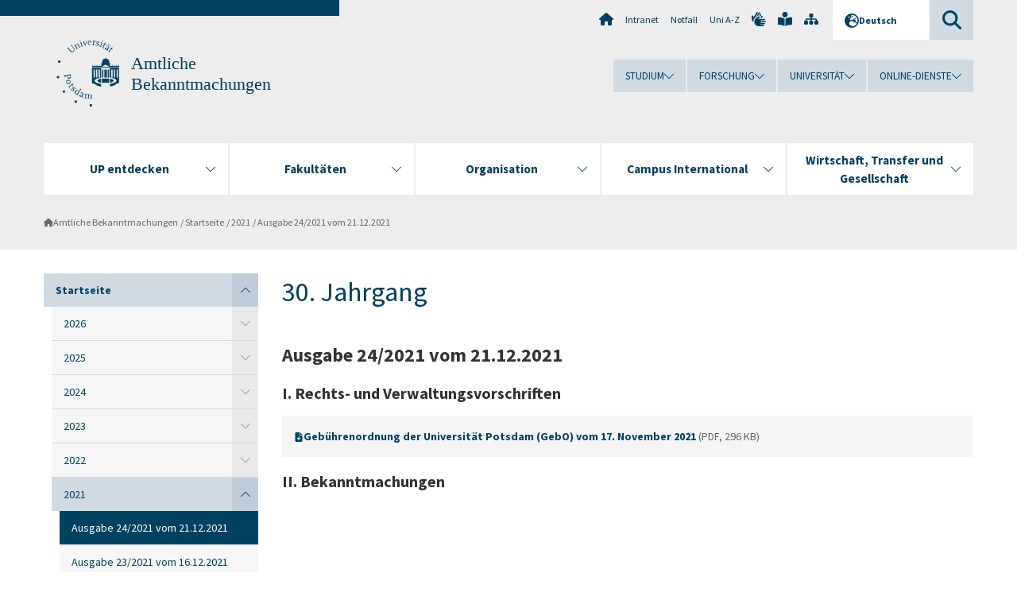

--- FILE ---
content_type: text/html; charset=utf-8
request_url: https://www.uni-potsdam.de/de/ambek/2021/ausgabe-24/2021-vom-21122021
body_size: 17395
content:
<!DOCTYPE html><html dir="ltr" lang="de-DE"><head><meta charset="utf-8"><!-- Produced by queonext https://queonext.de/ This website is powered by TYPO3 - inspiring people to share! TYPO3 is a free open source Content Management Framework initially created by Kasper Skaarhoj and licensed under GNU/GPL. TYPO3 is copyright 1998-2026 of Kasper Skaarhoj. Extensions are copyright of their respective owners. Information and contribution at https://typo3.org/ --><meta name="generator" content="TYPO3 CMS"/><meta name="viewport" content="width=device-width, initial-scale=1"/><meta name="author" content="Cathrin Pfaffenbach"/><meta property="og:title" content="Ausgabe 24/2021 vom 21.12.2021"/><meta name="twitter:card" content="summary"/><link rel="stylesheet" href="/typo3conf/ext/up_template/Resources/Public/StyleSheets/print.css?1769680069" media="print"><link rel="stylesheet" href="/typo3conf/ext/up_template/Resources/Public/StyleSheets/app.css?1769680069" media="screen"><link rel="stylesheet" href="/typo3conf/ext/up_template/Resources/Public/Fonts/fontawesome/css/all.min.css?1769680067" media="screen"><script src="/typo3conf/ext/up_template/Resources/Public/JavaScript/Vendor/jquery/jquery-3.6.0.min.js?1769680069"></script><script src="/typo3conf/ext/up_template/Resources/Public/JavaScript/Vendor/jquery/jquery-ui-1.12.1.custom.min.js?1769680069"></script><script src="/typo3conf/ext/up_template/Resources/Public/JavaScript/Vendor/modernizr/modernizr.custom.js?1769680069"></script><script src="/typo3conf/ext/up_template/Resources/Public/JavaScript/Vendor/jquery-datepicker-lang/jquery.ui.datepicker-de.min.js?1769680068"></script><link rel="icon" type="image/png" href="/typo3conf/ext/up_template/Resources/Public/Icons/BrowserIcons/favicon-96x96.png" sizes="96x96"/><link rel="icon" type="image/svg+xml" href="/typo3conf/ext/up_template/Resources/Public/Icons/BrowserIcons/favicon.svg"/><link rel="shortcut icon" href="/typo3conf/ext/up_template/Resources/Public/Icons/BrowserIcons/favicon.ico"/><link rel="apple-touch-icon" sizes="180x180" href="/typo3conf/ext/up_template/Resources/Public/Icons/BrowserIcons/apple-touch-icon.png"/><link rel="manifest" href="/typo3conf/ext/up_template/Resources/Public/Icons/BrowserIcons/site.webmanifest"/><title> Ausgabe 24/2021 vom 21.12.2021 - 2021 - Startseite - Amtliche Bekanntmachungen - Universität Potsdam</title><link rel="canonical" href="https://www.uni-potsdam.de/de/ambek/2021/ausgabe-24/2021-vom-21122021"/></head><body class="up-section-university"><noscript><div id="up_nojs"><div class="row"><div class="twentyfour columns"><p> JavaScript ist in ihrem Browser deaktiviert. <span class="up-nojs-hint"> Bitte aktivieren Sie JavaScript </span> um alle Funktionen der Website nutzen zu können! </p></div></div></div></noscript><a href="#up_content" class="up-skip-link">Zum Hauptinhalt springen</a><div id="up_overlay_for_search"></div><div id="up_overlay_for_navs"></div><nav id="up_mobilenav_wrapper_small" class="show-for-small" aria-label="Hauptmenü"><div class="row collapse"><div class="twentyfour columns"><div id="up_mobilenav_small"><ul class="up-mobilenav-level-1"><li id="up_mobilenav_mainnav_item" class="up-mobilenav-target-mainnav"><button class="up-mobilenav-button" aria-expanded="false" aria-controls="up_mainnav_small"><span class="visually-hidden">Hauptmenü</span><span class="up-icon"></span></button></li><li id="up_mobilenav_searchbox_item" class="up-mobilenav-target-searchbox"><button class="up-mobilenav-button" aria-expanded="false" aria-controls="up_searchboxnav_small"><span class="visually-hidden">Suche</span><span class="up-icon"></span></button></li><li id="up_mobilenav_langnav_item" class="up-mobilenav-target-langnav"><button class="up-mobilenav-button" aria-expanded="false" aria-controls="up_langnav_small"><span class="visually-hidden">Sprachen</span><span class="up-icon"></span></button></li><li id="up_mobilenav_globalnav_item" class="up-mobilenav-target-globalnav"><button class="up-mobilenav-button" aria-expanded="false" aria-controls="up_globalnav_small"><span class="visually-hidden">Globales Menü</span><span class="up-icon"></span></button></li></ul></div></div></div></nav><div id="up_mobilesubnav_wrapper_small" class="show-for-small"><div id="up_mainnav_small" class="up-mobilenav-level-2"><ul class="up-mobilesubnav-level-1"><li class=""><button class="up-mobilesubnav-button" aria-expanded="false"><span class="up-mobilesubnav-level-1-title">UP entdecken</span><span class="up-mobilesubnav-arrow up-icon"></span></button><ul class="up-mobilesubnav-level-2"><li class=""><a href="https://www.uni-potsdam.de/de/up-entdecken/" target="_top"> Übersicht </a></li><li class=""><a href="https://www.uni-potsdam.de/de/up-entdecken/upaktuell/uebersicht" target="_top"> Aktuelle Themen </a></li><li class=""><a href="https://www.uni-potsdam.de/de/up-entdecken/upkompakt/uebersicht" target="_top"> UP kompakt </a></li><li class=""><a href="https://www.uni-potsdam.de/de/up-entdecken/up-vor-ort/uebersicht" target="_top"> UP vor Ort </a></li><li class=""><a href="https://www.uni-potsdam.de/de/up-entdecken/up-erleben/uebersicht" target="_top"> UP erleben </a></li><li class=" last"><a href="https://www.uni-potsdam.de/de/up-entdecken/up-im-portraet/uebersicht" target="_top"> UP im Porträt </a></li></ul></li><li class=""><button class="up-mobilesubnav-button" aria-expanded="false"><span class="up-mobilesubnav-level-1-title">Fakultäten</span><span class="up-mobilesubnav-arrow up-icon"></span></button><ul class="up-mobilesubnav-level-2"><li class=""><a href="https://www.uni-potsdam.de/de/fakultaeten/uebersicht" target="_top"> Übersicht </a></li><li class=""><a href="https://www.uni-potsdam.de/de/jura/" target="_top"> Juristische Fakultät </a></li><li class=""><a href="https://www.uni-potsdam.de/de/philfak/" target="_top"> Philosophische Fakultät </a></li><li class=""><a href="https://www.uni-potsdam.de/de/humfak/" target="_top"> Humanwissenschaftliche Fakultät </a></li><li class=""><a href="https://www.uni-potsdam.de/de/wiso/" target="_top"> Wirtschafts- und Sozialwissenschaftliche Fakultät </a></li><li class=""><a href="https://www.uni-potsdam.de/de/mnfakul/" target="_top"> Mathematisch-Naturwissenschaftliche Fakultät </a></li><li class=""><a href="https://www.uni-potsdam.de/de/digital-engineering/" target="_top"> Digital Engineering Fakultät </a></li><li class=" last"><a href="https://www.uni-potsdam.de/de/fakultaeten/fakultaet-fuer-gesundheitswissenschaften" target="_top"> Fakultät für Gesundheitswissenschaften </a></li></ul></li><li class=""><button class="up-mobilesubnav-button" aria-expanded="false"><span class="up-mobilesubnav-level-1-title">Organisation</span><span class="up-mobilesubnav-arrow up-icon"></span></button><ul class="up-mobilesubnav-level-2"><li class=""><a href="https://www.uni-potsdam.de/de/organisation/uebersicht" target="_top"> Übersicht </a></li><li class=""><a href="https://www.uni-potsdam.de/de/organisation/organe-gremien" target="_top"> Organe und Gremien </a></li><li class=""><a href="https://www.uni-potsdam.de/de/organisation/universitaetsleitung-und-verwaltung" target="_top"> Universitätsleitung und Verwaltung </a></li><li class=""><a href="https://www.uni-potsdam.de/de/organisation/zentrale-und-wissenschaftliche-einrichtungen" target="_top"> Zentrale und wissenschaftliche Einrichtungen </a></li><li class=""><a href="https://www.ub.uni-potsdam.de/ub.html" target="_top"> Universitätsbibliothek </a></li><li class=" last"><a href="https://www.uni-potsdam.de/de/organisation/weitere-einrichtungen" target="_top"> Weitere Einrichtungen </a></li></ul></li><li class=""><button class="up-mobilesubnav-button" aria-expanded="false"><span class="up-mobilesubnav-level-1-title">Campus International</span><span class="up-mobilesubnav-arrow up-icon"></span></button><ul class="up-mobilesubnav-level-2"><li class=""><a href="https://www.uni-potsdam.de/de/international/" target="_top"> Übersicht </a></li><li class=""><a href="https://www.uni-potsdam.de/de/international/profil/uebersicht" target="_top"> Profil International </a></li><li class=""><a href="https://www.uni-potsdam.de/de/international/incoming/welcome" target="_top"> Aus dem Ausland </a></li><li class=""><a href="https://www.uni-potsdam.de/de/international/outgoing/uebersicht" target="_top"> Ins Ausland </a></li><li class=""><a href="https://www.uni-potsdam.de/de/international/international-at-home/uebersicht" target="_top"> International@Home </a></li><li class=" last"><a href="https://www.uni-potsdam.de/de/international/kontakt/uebersicht" target="_top"> Kontakt </a></li></ul></li><li class=""><button class="up-mobilesubnav-button" aria-expanded="false"><span class="up-mobilesubnav-level-1-title">Wirtschaft, Transfer und Gesellschaft</span><span class="up-mobilesubnav-arrow up-icon"></span></button><ul class="up-mobilesubnav-level-2"><li class=""><a href="https://www.uni-potsdam.de/de/wirtschaft-transfer-gesellschaft/" target="_top"> Übersicht </a></li><li class=""><a href="https://www.uni-potsdam.de/de/wirtschaft-transfer-gesellschaft/piw/piw" target="_top"> Partnerkreis Industrie und Wirtschaft </a></li><li class=""><a href="https://www.uni-potsdam.de/de/wirtschaft-transfer-gesellschaft/services-fuer-unternehmen/uebersicht" target="_top"> Services für Unternehmen </a></li><li class=""><a href="https://www.uni-potsdam.de/de/wirtschaft-transfer-gesellschaft/gruendung-und-transfer/uebersicht" target="_top"> Gründung und Transfer </a></li><li class=""><a href="https://www.uni-potsdam.de/de/uniges/" target="_top"> Universitätsgesellschaft Potsdam e.V. </a></li><li class=" last"><a href="https://www.uni-potsdam.de/de/alumni/index" target="_top"> Alumni-Programm </a></li></ul></li><li class="up-metanav-item"><a href="https://www.uni-potsdam.de/de/" title="Uni-Startseite" target="_top" class="up-icon up-icon--home"> Uni-Startseite </a></li><li class="up-metanav-item"><a href="https://z-wiki.uni-potsdam.de/x/1Yg0C" title="Intranet" target="_top"> Intranet </a></li><li class="up-metanav-item"><a href="https://www.uni-potsdam.de/de/notfall" title="Notfall" target="_top"> Notfall </a></li><li class="up-metanav-item"><a href="https://www.uni-potsdam.de/de/index-a-z" title="Uni A-Z" target="_top"> Uni A-Z </a></li><li class="up-metanav-item"><a href="https://www.uni-potsdam.de/de/gebaerdensprache/index" title="Gebärdensprache" target="_top" class="up-icon up-icon--sign-language"> Gebärdensprache </a></li><li class="up-metanav-item"><a href="https://www.uni-potsdam.de/de/leichte-sprache/index" title="Leichte Sprache" target="_top" class="up-icon up-icon--book-reader"> Leichte Sprache </a></li><li class="up-metanav-item"><a href="/de/ambek/sitemap" title="Sitemap" class="up-icon up-icon--sitemap"> Sitemap </a></li><li class="close last"><button class="up-nav-close"><span class="up-nav-close-title up-icon"> Schliessen </span></button></li></ul></div><div id="up_searchboxnav_small" class="up-mobilenav-level-2"><ul class="up-mobilesubnav-level-1"><li><div><div class="up-mobilesubnav-level-1-title"><form action="https://www.google.de/search" target="_blank"><input id="up_searchboxsmall_input" type="text" name="q" aria-label="Suche" placeholder="Suche"><button id="up_searchboxsmall_submit" class="up-icon" type="submit" name="submit" value=""/><input type="hidden" name="sitesearch" value="uni-potsdam.de"></form></div></div></li><li class="close last"><button class="up-nav-close"><span class="up-nav-close-title up-icon"> Schliessen </span></button></li></ul></div><div id="up_langnav_small" class="up-mobilenav-level-2"><ul class="up-mobilesubnav-level-1"><li class="act not-existing"><div><span class="up-mobilesubnav-level-1-title"><a href="/de/ambek/2021/ausgabe-24/2021-vom-21122021">Deutsch</a></span></div></li><li class="not-existing"><div><span class="up-mobilesubnav-level-1-title">Ausgabe 24/2021 vom 21.12.2021</span></div></li><li class="not-existing"><div><span class="up-mobilesubnav-level-1-title">Ausgabe 24/2021 vom 21.12.2021</span></div></li><li class="not-existing"><div><span class="up-mobilesubnav-level-1-title">Ausgabe 24/2021 vom 21.12.2021</span></div></li><li class="close last"><button class="up-nav-close"><span class="up-nav-close-title up-icon">Schliessen</span></button></li></ul></div><div id="up_globalnav_small" class="up-mobilenav-level-2"><ul class="up-mobilesubnav-level-1"><li><button class="up-mobilesubnav-button" aria-expanded="false"><span class="up-mobilesubnav-level-1-title">Studium</span><span class="up-mobilesubnav-arrow up-icon"></span></button><ul class="up-mobilesubnav-level-2"><li><a href="https://www.uni-potsdam.de/de/studium/" target="_top">Studieren an der UP</a></li><li><a href="https://www.uni-potsdam.de/de/studium/studienangebot/uebersicht" target="_top">Studienangebot</a></li><li><a href="https://www.uni-potsdam.de/de/studium/zugang/uebersicht" target="_top">Bewerbung und Immatrikulation</a></li><li><a href="https://www.uni-potsdam.de/de/studium/konkret/uebersicht" target="_top">Studium konkret</a></li><li><a href="https://www.uni-potsdam.de/de/studium/beratung/uebersicht" target="_top">Beratungs- und Serviceeinrichtungen</a></li><li class="last"><a href="https://www.uni-potsdam.de/de/studium/termine/uebersicht" target="_top">Termine und Fristen</a></li></ul></li><li><button class="up-mobilesubnav-button" aria-expanded="false"><span class="up-mobilesubnav-level-1-title">Forschung</span><span class="up-mobilesubnav-arrow up-icon"></span></button><ul class="up-mobilesubnav-level-2"><li><a href="https://www.uni-potsdam.de/de/forschung/" target="_top">Forschen an der UP</a></li><li><a href="https://www.uni-potsdam.de/de/forschung/profile-programme-projekte/uebersicht" target="_top">Profile, Programme und Projekte</a></li><li><a href="https://www.uni-potsdam.de/de/forschung/forschungsfoerderung/uebersicht" target="_top">Forschungsförderung</a></li><li><a href="https://www.uni-potsdam.de/de/openscience/index" target="_top">Open Science</a></li><li><a href="https://www.uni-potsdam.de/de/forschungsdaten/index" target="_top">Forschungsdaten</a></li><li><a href="https://www.uni-potsdam.de/de/forschung/kooperationen-partnerschaften/uebersicht" target="_top">Kooperationen und Partnerschaften</a></li><li class="last"><a href="https://www.uni-potsdam.de/de/forschung/wissenschaftlicher-nachwuchs/uebersicht" target="_top">Wissenschaftlicher Nachwuchs</a></li></ul></li><li><button class="up-mobilesubnav-button" aria-expanded="false"><span class="up-mobilesubnav-level-1-title">Universität</span><span class="up-mobilesubnav-arrow up-icon"></span></button><ul class="up-mobilesubnav-level-2"><li><a href="https://www.uni-potsdam.de/de/up-entdecken/" target="_top">UP entdecken</a></li><li><a href="https://www.uni-potsdam.de/de/organisation/uebersicht" target="_top">Organisation</a></li><li><a href="https://www.uni-potsdam.de/de/wirtschaft-transfer-gesellschaft/" target="_top">Wirtschaft, Transfer und Gesellschaft</a></li><li><a href="https://www.uni-potsdam.de/de/international/" target="_top">Campus International</a></li><li><a href="https://www.uni-potsdam.de/de/foerderung/index" target="_top">Förderinstrumente</a></li><li class="last"><a href="https://www.uni-potsdam.de/de/arbeiten-an-der-up/" target="_top">Arbeiten an der UP</a></li></ul></li><li><button class="up-mobilesubnav-button" aria-expanded="false"><span class="up-mobilesubnav-level-1-title">Online-Dienste</span><span class="up-mobilesubnav-arrow up-icon"></span></button><ul class="up-mobilesubnav-level-2"><li><a href="https://accountup.uni-potsdam.de/" target="_top">Account.UP</a></li><li><a href="https://bi.uni-potsdam.de/jasperserver-pro/login.html" target="_top">BI.UP</a></li><li><a href="https://mailup.uni-potsdam.de" target="_top">Mail.UP (Webmailbox)</a></li><li><a href="https://puls.uni-potsdam.de/qisserver/rds?state=user&amp;type=0&amp;application=lsf" target="_top">PULS</a></li><li><a href="https://moodle2.uni-potsdam.de" target="_top">Moodle</a></li><li><a href="https://www.ub.uni-potsdam.de/de/" target="_top">Universitätsbibliothek</a></li><li><a href="https://pep.uni-potsdam.de" target="_top">Evaluationsportal (PEP)</a></li><li><a href="https://www.uni-potsdam.de/de/praxisportal/" target="_top">Praxisportal</a></li><li class="last"><a href="https://www.uni-potsdam.de/de/zim/" target="_top">ZIM – Zentrum für IT und Medien</a></li></ul></li><li class="close last"><button class="up-nav-close"><span class="up-nav-close-title up-icon">Schliessen</span></button></li></ul></div></div><div id="up_header_wrapper"><div id="up_section_indicator_left" class="eight columns hide-for-small"></div><div id="up_header" class="row hide-for-small"><div class="twentyfour columns"><div class="row"><div class="eight columns mobile-four"><header id="up_section_indicator"><div id="up_page_title" class="up-logo"><div id="up_logo_indicator_wrapper"><div id="up_logo_indicator"><span>&nbsp;</span></div><div id="up_logo_image"><a href="https://www.uni-potsdam.de/de/" title="zur Uni-Startseite" target="_top"><img src="/typo3conf/ext/up_template/Resources/Public/Images/Frontend/logo_up_university.svg" alt="Logo Amtliche Bekanntmachungen"></a></div><div id="up_logo_title"><a href="/de/ambek/index" title="zur Startseite des Bereichs Amtliche Bekanntmachungen">Amtliche Bekanntmachungen</a></div><div id="up_logo_footer"></div></div></div></header></div><div class="sixteen columns"><div class="row"><nav class="twentyfour columns" aria-label="Meta-Menü"><div id="up_metanav"><ul class="inline-list left"><li><a href="https://www.uni-potsdam.de/de/" title="Uni-Startseite" target="_top" class="up-icon up-icon--home"></a></li><li><a href="https://z-wiki.uni-potsdam.de/x/1Yg0C" title="Intranet" target="_top"> Intranet </a></li><li><a href="https://www.uni-potsdam.de/de/notfall" title="Notfall" target="_top"> Notfall </a></li><li><a href="https://www.uni-potsdam.de/de/index-a-z" title="Uni A-Z" target="_top"> Uni A-Z </a></li><li><a href="https://www.uni-potsdam.de/de/gebaerdensprache/index" title="Gebärdensprache" target="_top" class="up-icon up-icon--sign-language"></a></li><li><a href="https://www.uni-potsdam.de/de/leichte-sprache/index" title="Leichte Sprache" target="_top" class="up-icon up-icon--book-reader"></a></li><li><a href="/de/ambek/sitemap" title="Sitemap" class="up-icon up-icon--sitemap"></a></li></ul></div><div id="up_langnav" class="right"><ul class="up-langnav-level-1"><li><button id="up_langnav_button" aria-expanded="false" aria-controls="up_langnav_list"><span class="up-langnav-level-1-title up-icon">Deutsch</span><span class="up-langnav-arrow up-icon"></span></button><ul id="up_langnav_list" class="up-langnav-level-2"><li class="act"><a href="/de/ambek/2021/ausgabe-24/2021-vom-21122021">Deutsch</a></li><li class="not-existing">&nbsp;</li><li class="not-existing">&nbsp;</li><li class="not-existing">&nbsp;</li></ul></li></ul></div><div id="up_searchbox" class="right"><button id="up_searchbox_button" aria-expanded="false" aria-controls="up_searchbox_field"><span class="visually-hidden">Suche</span><span class="up-searchbox-glass up-icon"></span></button><div id="up_searchbox_field" class="up-searchbox-field"><form action="https://www.google.de/search" target="_blank"><input id="up_searchbox_input" type="text" name="q" aria-label="Suche auf uni-potsdam.de" placeholder="Suche auf uni-potsdam.de"><button id="up_searchbox_submit" class="up-icon" type="submit" name="submit" value=""/><input type="hidden" name="sitesearch" value="uni-potsdam.de"></form></div></div></nav></div><div class="row"><nav class="twentyfour columns" aria-label="Globales Menü"><div id="up_globalnav" class=""><ul class="up-globalnav-level-1"><li><button class="up-globalnav-button" aria-expanded="false" aria-controls="up_globalnav_list_22"><span class="up-globalnav-level-1-title">Studium</span><span class="up-globalnav-arrow up-icon"></span></button><ul id="up_globalnav_list_22" class="up-globalnav-level-2"><li><a href="https://www.uni-potsdam.de/de/studium/" target="_top"> Studieren an der UP </a></li><li><a href="https://www.uni-potsdam.de/de/studium/studienangebot/uebersicht" target="_top"> Studienangebot </a></li><li><a href="https://www.uni-potsdam.de/de/studium/zugang/uebersicht" target="_top"> Bewerbung und Immatrikulation </a></li><li><a href="https://www.uni-potsdam.de/de/studium/konkret/uebersicht" target="_top"> Studium konkret </a></li><li><a href="https://www.uni-potsdam.de/de/studium/beratung/uebersicht" target="_top"> Beratungs- und Serviceeinrichtungen </a></li><li><a href="https://www.uni-potsdam.de/de/studium/termine/uebersicht" target="_top"> Termine und Fristen </a></li></ul></li><li><button class="up-globalnav-button" aria-expanded="false" aria-controls="up_globalnav_list_23"><span class="up-globalnav-level-1-title">Forschung</span><span class="up-globalnav-arrow up-icon"></span></button><ul id="up_globalnav_list_23" class="up-globalnav-level-2"><li><a href="https://www.uni-potsdam.de/de/forschung/" target="_top"> Forschen an der UP </a></li><li><a href="https://www.uni-potsdam.de/de/forschung/profile-programme-projekte/uebersicht" target="_top"> Profile, Programme und Projekte </a></li><li><a href="https://www.uni-potsdam.de/de/forschung/forschungsfoerderung/uebersicht" target="_top"> Forschungsförderung </a></li><li><a href="https://www.uni-potsdam.de/de/openscience/index" target="_top"> Open Science </a></li><li><a href="https://www.uni-potsdam.de/de/forschungsdaten/index" target="_top"> Forschungsdaten </a></li><li><a href="https://www.uni-potsdam.de/de/forschung/kooperationen-partnerschaften/uebersicht" target="_top"> Kooperationen und Partnerschaften </a></li><li><a href="https://www.uni-potsdam.de/de/forschung/wissenschaftlicher-nachwuchs/uebersicht" target="_top"> Wissenschaftlicher Nachwuchs </a></li></ul></li><li><button class="up-globalnav-button" aria-expanded="false" aria-controls="up_globalnav_list_24"><span class="up-globalnav-level-1-title">Universität</span><span class="up-globalnav-arrow up-icon"></span></button><ul id="up_globalnav_list_24" class="up-globalnav-level-2"><li><a href="https://www.uni-potsdam.de/de/up-entdecken/" target="_top"> UP entdecken </a></li><li><a href="https://www.uni-potsdam.de/de/organisation/uebersicht" target="_top"> Organisation </a></li><li><a href="https://www.uni-potsdam.de/de/wirtschaft-transfer-gesellschaft/" target="_top"> Wirtschaft, Transfer und Gesellschaft </a></li><li><a href="https://www.uni-potsdam.de/de/international/" target="_top"> Campus International </a></li><li><a href="https://www.uni-potsdam.de/de/foerderung/index" target="_top"> Förderinstrumente </a></li><li><a href="https://www.uni-potsdam.de/de/arbeiten-an-der-up/" target="_top"> Arbeiten an der UP </a></li></ul></li><li><button class="up-globalnav-button" aria-expanded="false" aria-controls="up_globalnav_list_25"><span class="up-globalnav-level-1-title">Online-Dienste</span><span class="up-globalnav-arrow up-icon"></span></button><ul id="up_globalnav_list_25" class="up-globalnav-level-2"><li><a href="https://accountup.uni-potsdam.de/" target="_top"> Account.UP </a></li><li><a href="https://bi.uni-potsdam.de/jasperserver-pro/login.html" target="_top"> BI.UP </a></li><li><a href="https://mailup.uni-potsdam.de" target="_top"> Mail.UP (Webmailbox) </a></li><li><a href="https://puls.uni-potsdam.de/qisserver/rds?state=user&amp;type=0&amp;application=lsf" target="_top"> PULS </a></li><li><a href="https://moodle2.uni-potsdam.de" target="_top"> Moodle </a></li><li><a href="https://www.ub.uni-potsdam.de/de/" target="_top"> Universitätsbibliothek </a></li><li><a href="https://pep.uni-potsdam.de" target="_top"> Evaluationsportal (PEP) </a></li><li><a href="https://www.uni-potsdam.de/de/praxisportal/" target="_top"> Praxisportal </a></li><li><a href="https://www.uni-potsdam.de/de/zim/" target="_top"> ZIM – Zentrum für IT und Medien </a></li></ul></li></ul></div></nav></div></div></div></div></div><header id="up_header_small" class="row show-for-small"><div class="columns mobile-four up-header-small-logo"><div id="up_logo_indicator_wrapper_small"><div id="up_logo_image_small"><a href="https://www.uni-potsdam.de/de/" title="zur Uni-Startseite" target="_top"><img src="/typo3conf/ext/up_template/Resources/Public/Images/Frontend/logo_up_university.svg" alt="Logo Amtliche Bekanntmachungen"></a></div><div id="up_logo_title_small"><a href="/de/ambek/index" title="zur Startseite des Bereichs Amtliche Bekanntmachungen">Amtliche Bekanntmachungen</a></div><div id="up_logo_footer_small"></div></div></div></header></div><nav id="up_mainnav_wrapper" class="hide-for-small" aria-label="Hauptmenü"><div class="row"><div class="twentyfour columns"><div id="up_mainnav"><ul class="up-mainnav-level-1 up-smooth-box up-mainnav-width-5"><li class=""><button class="up-mainnav-button" aria-expanded="false" aria-controls="up_mainnav_list_228"><span class="up-mainnav-level-1-title">UP entdecken</span><span class="up-mainnav-arrow up-icon"></span></button><ul id="up_mainnav_list_228" class="up-mainnav-level-2"><li class=""><a href="https://www.uni-potsdam.de/de/up-entdecken/" target="_top"> Übersicht </a></li><li class=""><a href="https://www.uni-potsdam.de/de/up-entdecken/upaktuell/uebersicht" target="_top"> Aktuelle Themen </a></li><li class=""><a href="https://www.uni-potsdam.de/de/up-entdecken/upkompakt/uebersicht" target="_top"> UP kompakt </a></li><li class=""><a href="https://www.uni-potsdam.de/de/up-entdecken/up-vor-ort/uebersicht" target="_top"> UP vor Ort </a></li><li class=""><a href="https://www.uni-potsdam.de/de/up-entdecken/up-erleben/uebersicht" target="_top"> UP erleben </a></li><li class=" last"><a href="https://www.uni-potsdam.de/de/up-entdecken/up-im-portraet/uebersicht" target="_top"> UP im Porträt </a></li></ul></li><li class=""><button class="up-mainnav-button" aria-expanded="false" aria-controls="up_mainnav_list_1376"><span class="up-mainnav-level-1-title">Fakultäten</span><span class="up-mainnav-arrow up-icon"></span></button><ul id="up_mainnav_list_1376" class="up-mainnav-level-2"><li class=""><a href="https://www.uni-potsdam.de/de/fakultaeten/uebersicht" target="_top"> Übersicht </a></li><li class=""><a href="https://www.uni-potsdam.de/de/jura/" target="_top"> Juristische Fakultät </a></li><li class=""><a href="https://www.uni-potsdam.de/de/philfak/" target="_top"> Philosophische Fakultät </a></li><li class=""><a href="https://www.uni-potsdam.de/de/humfak/" target="_top"> Humanwissenschaftliche Fakultät </a></li><li class=""><a href="https://www.uni-potsdam.de/de/wiso/" target="_top"> Wirtschafts- und Sozialwissenschaftliche Fakultät </a></li><li class=""><a href="https://www.uni-potsdam.de/de/mnfakul/" target="_top"> Mathematisch-Naturwissenschaftliche Fakultät </a></li><li class=""><a href="https://www.uni-potsdam.de/de/digital-engineering/" target="_top"> Digital Engineering Fakultät </a></li><li class=" last"><a href="https://www.uni-potsdam.de/de/fakultaeten/fakultaet-fuer-gesundheitswissenschaften" target="_top"> Fakultät für Gesundheitswissenschaften </a></li></ul></li><li class=""><button class="up-mainnav-button" aria-expanded="false" aria-controls="up_mainnav_list_7531"><span class="up-mainnav-level-1-title">Organisation</span><span class="up-mainnav-arrow up-icon"></span></button><ul id="up_mainnav_list_7531" class="up-mainnav-level-2"><li class=""><a href="https://www.uni-potsdam.de/de/organisation/uebersicht" target="_top"> Übersicht </a></li><li class=""><a href="https://www.uni-potsdam.de/de/organisation/organe-gremien" target="_top"> Organe und Gremien </a></li><li class=""><a href="https://www.uni-potsdam.de/de/organisation/universitaetsleitung-und-verwaltung" target="_top"> Universitätsleitung und Verwaltung </a></li><li class=""><a href="https://www.uni-potsdam.de/de/organisation/zentrale-und-wissenschaftliche-einrichtungen" target="_top"> Zentrale und wissenschaftliche Einrichtungen </a></li><li class=""><a href="https://www.ub.uni-potsdam.de/ub.html" target="_top"> Universitätsbibliothek </a></li><li class=" last"><a href="https://www.uni-potsdam.de/de/organisation/weitere-einrichtungen" target="_top"> Weitere Einrichtungen </a></li></ul></li><li class=""><button class="up-mainnav-button" aria-expanded="false" aria-controls="up_mainnav_list_16"><span class="up-mainnav-level-1-title">Campus International</span><span class="up-mainnav-arrow up-icon"></span></button><ul id="up_mainnav_list_16" class="up-mainnav-level-2"><li class=""><a href="https://www.uni-potsdam.de/de/international/" target="_top"> Übersicht </a></li><li class=""><a href="https://www.uni-potsdam.de/de/international/profil/uebersicht" target="_top"> Profil International </a></li><li class=""><a href="https://www.uni-potsdam.de/de/international/incoming/welcome" target="_top"> Aus dem Ausland </a></li><li class=""><a href="https://www.uni-potsdam.de/de/international/outgoing/uebersicht" target="_top"> Ins Ausland </a></li><li class=""><a href="https://www.uni-potsdam.de/de/international/international-at-home/uebersicht" target="_top"> International@Home </a></li><li class=" last"><a href="https://www.uni-potsdam.de/de/international/kontakt/uebersicht" target="_top"> Kontakt </a></li></ul></li><li class=" last"><button class="up-mainnav-button" aria-expanded="false" aria-controls="up_mainnav_list_15"><span class="up-mainnav-level-1-title">Wirtschaft, Transfer und Gesellschaft</span><span class="up-mainnav-arrow up-icon"></span></button><ul id="up_mainnav_list_15" class="up-mainnav-level-2"><li class=""><a href="https://www.uni-potsdam.de/de/wirtschaft-transfer-gesellschaft/" target="_top"> Übersicht </a></li><li class=""><a href="https://www.uni-potsdam.de/de/wirtschaft-transfer-gesellschaft/piw/piw" target="_top"> Partnerkreis Industrie und Wirtschaft </a></li><li class=""><a href="https://www.uni-potsdam.de/de/wirtschaft-transfer-gesellschaft/services-fuer-unternehmen/uebersicht" target="_top"> Services für Unternehmen </a></li><li class=""><a href="https://www.uni-potsdam.de/de/wirtschaft-transfer-gesellschaft/gruendung-und-transfer/uebersicht" target="_top"> Gründung und Transfer </a></li><li class=""><a href="https://www.uni-potsdam.de/de/uniges/" target="_top"> Universitätsgesellschaft Potsdam e.V. </a></li><li class=" last"><a href="https://www.uni-potsdam.de/de/alumni/index" target="_top"> Alumni-Programm </a></li></ul></li></ul><button class="up-nav-close"><span class="up-nav-close-title up-icon"> Schliessen </span></button></div></div></div></nav><nav id="up_breadcrumbs_wrapper" class="hide-for-small" aria-label="Brotkrumenpfad"><div class="row"><div class="twentyfour columns"><div id="up_breadcrumbs"><ul class="up-breadcrumbs"><li class=" first"><a href="/de/ambek/index" class="up-icon"> Amtliche Bekanntmachungen </a></li><li class=""><a href="/de/ambek/index"> Startseite </a></li><li class=""><a href="/de/ambek/2021"> 2021 </a></li><li class="cur"><a href="/de/ambek/2021/ausgabe-24/2021-vom-21122021"> Ausgabe 24/2021 vom 21.12.2021 </a></li></ul></div></div></div></nav><div id="up_content_wrapper" class="up-content-subpage-2-template"><div class="row show-for-small"><nav class="twentyfour columns" aria-label="Untermenü"><div id="up_subpagenav_small" class="dl-menuwrapper"><button class="up-subpagenav-top-parent dl-trigger" aria-expanded="false">Startseite<div class="up-subpagenav-indicator up-icon"></div></button><ul class="up-subpagenav-list dl-menu"><li class="has-sub act"><div><a href="/de/ambek/index">Startseite</a><span class="up-subpagenav-indicator up-icon"></span></div><ul class="up-subpagenav-list dl-submenu"><li class="has-sub"><div><a href="/de/ambek/index/2026">2026</a><span class="up-subpagenav-indicator up-icon"></span></div><ul class="up-subpagenav-list dl-submenu"><li><div><a href="/de/ambek/index/2026/ausgabe-01/2026-vom-21012026">Ausgabe 01/2026 vom 21.01.2026</a><span class="up-subpagenav-indicator up-icon"></span></div></li></ul></li><li class="has-sub"><div><a href="/de/ambek/index/2025">2025</a><span class="up-subpagenav-indicator up-icon"></span></div><ul class="up-subpagenav-list dl-submenu"><li><div><a href="/de/ambek/index/2025/ausgabe-25/2025-vom-10122025">Ausgabe 25/2025 vom 10.12.2025</a><span class="up-subpagenav-indicator up-icon"></span></div></li><li><div><a href="/de/ambek/index/2025/ausgabe-24/2025-vom-09122025">Ausgabe 24/2025 vom 09.12.2025</a><span class="up-subpagenav-indicator up-icon"></span></div></li><li><div><a href="/de/ambek/index/2025/ausgabe-23/2025-vom-18112025">Ausgabe 23/2025 vom 18.11.2025</a><span class="up-subpagenav-indicator up-icon"></span></div></li><li><div><a href="/de/ambek/index/2025/ausgabe-22/2025-vom-28102025">Ausgabe 22/2025 vom 28.10.2025</a><span class="up-subpagenav-indicator up-icon"></span></div></li><li><div><a href="/de/ambek/index/2025/ausgabe-21/2025-vom-02092025">Ausgabe 21/2025 vom 02.09.2025</a><span class="up-subpagenav-indicator up-icon"></span></div></li><li><div><a href="/de/ambek/index/2025/ausgabe-20/2025-vom-26082025">Ausgabe 20/2025 vom 26.08.2025</a><span class="up-subpagenav-indicator up-icon"></span></div></li><li><div><a href="/de/ambek/index/2025/ausgabe-19/2025-vom-21082025">Ausgabe 19/2025 vom 21.08.2025</a><span class="up-subpagenav-indicator up-icon"></span></div></li><li><div><a href="/de/ambek/index/2025/ausgabe-18/2025-vom-29072025">Ausgabe 18/2025 vom 29.07.2025</a><span class="up-subpagenav-indicator up-icon"></span></div></li><li><div><a href="/de/ambek/index/2025/ausgabe-17/2025-vom-09072025">Ausgabe 17/2025 vom 09.07.2025</a><span class="up-subpagenav-indicator up-icon"></span></div></li><li><div><a href="/de/ambek/index/2025/ausgabe-16/2025-vom-03072025">Ausgabe 16/2025 vom 03.07.2025</a><span class="up-subpagenav-indicator up-icon"></span></div></li><li><div><a href="/de/ambek/index/2025/ausgabe-15/2025-vom-01072025">Ausgabe 15/2025 vom 01.07.2025</a><span class="up-subpagenav-indicator up-icon"></span></div></li><li><div><a href="/de/ambek/index/2025/ausgabe-14/2025-vom-19062025">Ausgabe 14/2025 vom 19.06.2025</a><span class="up-subpagenav-indicator up-icon"></span></div></li><li><div><a href="/de/ambek/index/2025/ausgabe-13/2025-vom-12062025">Ausgabe 13/2025 vom 12.06.2025</a><span class="up-subpagenav-indicator up-icon"></span></div></li><li><div><a href="/de/ambek/index/2025/ausgabe-12/2025-vom-04062025">Ausgabe 12/2025 vom 04.06.2025</a><span class="up-subpagenav-indicator up-icon"></span></div></li><li><div><a href="/de/ambek/index/2025/ausgabe-11/2025-vom-28052025">Ausgabe 11/2025 vom 28.05.2025</a><span class="up-subpagenav-indicator up-icon"></span></div></li><li><div><a href="/de/ambek/index/2025/ausgabe-10/2025-vom-27052025">Ausgabe 10/2025 vom 27.05.2025</a><span class="up-subpagenav-indicator up-icon"></span></div></li><li><div><a href="/de/ambek/index/2025/ausgabe-09/2025-vom-20052025">Ausgabe 09/2025 vom 20.05.2025</a><span class="up-subpagenav-indicator up-icon"></span></div></li><li><div><a href="/de/ambek/index/2025/ausgabe-08/2025-vom-23042025">Ausgabe 08/2025 vom 23.04.2025</a><span class="up-subpagenav-indicator up-icon"></span></div></li><li><div><a href="/de/ambek/index/2025/ausgabe-07/2025-vom-08042025">Ausgabe 07/2025 vom 08.04.2025</a><span class="up-subpagenav-indicator up-icon"></span></div></li><li><div><a href="/de/ambek/index/2025/ausgabe-06/2025-vom-28032025">Ausgabe 06/2025 vom 28.03.2025</a><span class="up-subpagenav-indicator up-icon"></span></div></li><li><div><a href="/de/ambek/index/2025/ausgabe-05/2025-vom-13032025">Ausgabe 05/2025 vom 13.03.2025</a><span class="up-subpagenav-indicator up-icon"></span></div></li><li><div><a href="/de/ambek/index/2025/ausgabe-04/2025-vom-19022025">Ausgabe 04/2025 vom 19.02.2025</a><span class="up-subpagenav-indicator up-icon"></span></div></li><li><div><a href="/de/ambek/index/2025/ausgabe-03/2025-vom-18022025">Ausgabe 03/2025 vom 18.02.2025</a><span class="up-subpagenav-indicator up-icon"></span></div></li><li><div><a href="/de/ambek/index/2025/ausgabe-02/2025-vom-15012025">Ausgabe 02/2025 vom 15.01.2025</a><span class="up-subpagenav-indicator up-icon"></span></div></li><li><div><a href="/de/ambek/index/2025/ausgabe-01/2025-vom-08012025">Ausgabe 01/2025 vom 08.01.2025</a><span class="up-subpagenav-indicator up-icon"></span></div></li></ul></li><li class="has-sub"><div><a href="/de/ambek/index/2024">2024</a><span class="up-subpagenav-indicator up-icon"></span></div><ul class="up-subpagenav-list dl-submenu"><li><div><a href="/de/ambek/index/2024/ausgabe-27/2024-vom-18122024">Ausgabe 27/2024 vom 18.12.2024</a><span class="up-subpagenav-indicator up-icon"></span></div></li><li><div><a href="/de/ambek/index/2024/ausgabe-26/2024-vom-17122024">Ausgabe 26/2024 vom 17.12.2024</a><span class="up-subpagenav-indicator up-icon"></span></div></li><li><div><a href="/de/ambek/index/2024/ausgabe-25/2024-vom-24102024">Ausgabe 25/2024 vom 24.10.2024</a><span class="up-subpagenav-indicator up-icon"></span></div></li><li><div><a href="/de/ambek/index/2024/ausgabe-24/2024-vom-27082024">Ausgabe 24/2024 vom 27.08.2024</a><span class="up-subpagenav-indicator up-icon"></span></div></li><li><div><a href="/de/ambek/index/2024/ausgabe-23/2024-vom-06082024">Ausgabe 23/2024 vom 06.08.2024</a><span class="up-subpagenav-indicator up-icon"></span></div></li><li><div><a href="/de/ambek/index/2024/ausgabe-22/2024-vom-30072024">Ausgabe 22/2024 vom 30.07.2024</a><span class="up-subpagenav-indicator up-icon"></span></div></li><li><div><a href="/de/ambek/index/2024/ausgabe-21/2024-vom-25072024">Ausgabe 21/2024 vom 25.07.2024</a><span class="up-subpagenav-indicator up-icon"></span></div></li><li><div><a href="/de/ambek/index/2024/ausgabe-20/2024-vom-23072024">Ausgabe 20/2024 vom 23.07.2024</a><span class="up-subpagenav-indicator up-icon"></span></div></li><li><div><a href="/de/ambek/index/2024/ausgabe-19/2024-vom-16072024">Ausgabe 19/2024 vom 16.07.2024</a><span class="up-subpagenav-indicator up-icon"></span></div></li><li><div><a href="/de/ambek/index/2024/ausgabe-18/2024-vom-20062024">Ausgabe 18/2024 vom 20.06.2024</a><span class="up-subpagenav-indicator up-icon"></span></div></li><li><div><a href="/de/ambek/index/2024/ausgabe-17/2024-vom-30052024">Ausgabe 17/2024 vom 30.05.2024</a><span class="up-subpagenav-indicator up-icon"></span></div></li><li><div><a href="/de/ambek/index/2024/ausgabe-16/2024-vom-29052024">Ausgabe 16/2024 vom 29.05.2024</a><span class="up-subpagenav-indicator up-icon"></span></div></li><li><div><a href="/de/ambek/index/2024/ausgabe-15/2024-vom-28052024">Ausgabe 15/2024 vom 28.05.2024</a><span class="up-subpagenav-indicator up-icon"></span></div></li><li><div><a href="/de/ambek/index/2024/ausgabe-14/2024-vom-22052024">Ausgabe 14/2024 vom 22.05.2024</a><span class="up-subpagenav-indicator up-icon"></span></div></li><li><div><a href="/de/ambek/index/2024/ausgabe-13/2024-vom-21052024">Ausgabe 13/2024 vom 21.05.2024</a><span class="up-subpagenav-indicator up-icon"></span></div></li><li><div><a href="/de/ambek/index/2024/ausgabe-12/2024-vom-16052024">Ausgabe 12/2024 vom 16.05.2024</a><span class="up-subpagenav-indicator up-icon"></span></div></li><li><div><a href="/de/ambek/index/2024/ausgabe-11/2024-vom-14052024">Ausgabe 11/2024 vom 14.05.2024</a><span class="up-subpagenav-indicator up-icon"></span></div></li><li><div><a href="/de/ambek/index/2024/ausgabe-10/2024-vom-07052024">Ausgabe 10/2024 vom 07.05.2024</a><span class="up-subpagenav-indicator up-icon"></span></div></li><li><div><a href="/de/ambek/index/2024/ausgabe-09/2024-vom-25042024">Ausgabe 09/2024 vom 25.04.2024</a><span class="up-subpagenav-indicator up-icon"></span></div></li><li><div><a href="/de/ambek/index/2024/ausgabe-08/2024-vom-27032024">Ausgabe 08/2024 vom 27.03.2024</a><span class="up-subpagenav-indicator up-icon"></span></div></li><li><div><a href="/de/ambek/index/2024/ausgabe-07/2024-vom-26032024">Ausgabe 07/2024 vom 26.03.2024</a><span class="up-subpagenav-indicator up-icon"></span></div></li><li><div><a href="/de/ambek/index/2024/ausgabe-06/2024-vom-20032024">Ausgabe 06/2024 vom 20.03.2024</a><span class="up-subpagenav-indicator up-icon"></span></div></li><li><div><a href="/de/ambek/index/2024/ausgabe-05/2024-vom-13032024">Ausgabe 05/2024 vom 13.03.2024</a><span class="up-subpagenav-indicator up-icon"></span></div></li><li><div><a href="/de/ambek/index/2024/ausgabe-04/2024-vom-27022024">Ausgabe 04/2024 vom 27.02.2024</a><span class="up-subpagenav-indicator up-icon"></span></div></li><li><div><a href="/de/ambek/index/2024/ausgabe-03/2024-vom-15022024">Ausgabe 03/2024 vom 15.02.2024</a><span class="up-subpagenav-indicator up-icon"></span></div></li><li><div><a href="/de/ambek/index/2024/ausgabe-02/2024-vom-06022024">Ausgabe 02/2024 vom 06.02.2024</a><span class="up-subpagenav-indicator up-icon"></span></div></li><li><div><a href="/de/ambek/index/2024/ausgabe-01/2024-vom-10012024">Ausgabe 01/2024 vom 10.01.2024</a><span class="up-subpagenav-indicator up-icon"></span></div></li></ul></li><li class="has-sub"><div><a href="/de/ambek/index/jahrgang-2023">2023</a><span class="up-subpagenav-indicator up-icon"></span></div><ul class="up-subpagenav-list dl-submenu"><li><div><a href="/de/ambek/index/jahrgang-2023/ausgabe-18/2023-vom-19122023">Ausgabe 18/2023 vom 19.12.2023</a><span class="up-subpagenav-indicator up-icon"></span></div></li><li><div><a href="/de/ambek/index/jahrgang-2023/ausgabe-17/2023-vom-02112023">Ausgabe 17/2023 vom 02.11.2023</a><span class="up-subpagenav-indicator up-icon"></span></div></li><li><div><a href="/de/ambek/index/jahrgang-2023/ausgabe-16/2023-vom-26102023">Ausgabe 16/2023 vom 26.10.2023</a><span class="up-subpagenav-indicator up-icon"></span></div></li><li><div><a href="/de/ambek/index/jahrgang-2023/ausgabe-15/2023-vom-11102023">Ausgabe 15/2023 vom 11.10.2023</a><span class="up-subpagenav-indicator up-icon"></span></div></li><li><div><a href="/de/ambek/index/jahrgang-2023/ausgabe-14/2023-vom-23082023">Ausgabe 14/2023 vom 23.08.2023</a><span class="up-subpagenav-indicator up-icon"></span></div></li><li><div><a href="/de/ambek/index/jahrgang-2023/ausgabe-13/2023-vom-25072023">Ausgabe 13/2023 vom 25.07.2023</a><span class="up-subpagenav-indicator up-icon"></span></div></li><li><div><a href="/de/ambek/index/jahrgang-2023/ausgabe-12/2023-vom-21062023">Ausgabe 12/2023 vom 21.06.2023</a><span class="up-subpagenav-indicator up-icon"></span></div></li><li><div><a href="/de/ambek/index/jahrgang-2023/ausgabe-11/2023-vom-14062023">Ausgabe 11/2023 vom 14.06.2023</a><span class="up-subpagenav-indicator up-icon"></span></div></li><li><div><a href="/de/ambek/index/jahrgang-2023/ausgabe-10/2023-vom-07062023">Ausgabe 10/2023 vom 07.06.2023</a><span class="up-subpagenav-indicator up-icon"></span></div></li><li><div><a href="/de/ambek/index/jahrgang-2023/ausgabe-09/2023-vom-02062023">Ausgabe 09/2023 vom 02.06.2023</a><span class="up-subpagenav-indicator up-icon"></span></div></li><li><div><a href="/de/ambek/index/jahrgang-2023/ausgabe-08/2023-vom-24052023">Ausgabe 08/2023 vom 24.05.2023</a><span class="up-subpagenav-indicator up-icon"></span></div></li><li><div><a href="/de/ambek/index/jahrgang-2023/ausgabe-07/2023-vom-15052023">Ausgabe 07/2023 vom 16.05.2023</a><span class="up-subpagenav-indicator up-icon"></span></div></li><li><div><a href="/de/ambek/index/jahrgang-2023/ausgabe-06/2023-vom-15052023">Ausgabe 06/2023 vom 15.05.2023</a><span class="up-subpagenav-indicator up-icon"></span></div></li><li><div><a href="/de/ambek/index/jahrgang-2023/ausgabe-05/2023-vom-11052023">Ausgabe 05/2023 vom 11.05.2023</a><span class="up-subpagenav-indicator up-icon"></span></div></li><li><div><a href="/de/ambek/index/jahrgang-2023/ausgabe-04/2023-vom-26042023">Ausgabe 04/2023 vom 26.04.2023</a><span class="up-subpagenav-indicator up-icon"></span></div></li><li><div><a href="/de/ambek/index/jahrgang-2023/ausgabe-03/2023-vom-05042023">Ausgabe 03/2023 vom 05.04.2023</a><span class="up-subpagenav-indicator up-icon"></span></div></li><li><div><a href="/de/ambek/index/jahrgang-2023/ausgabe-02/2023-vom-08032023">Ausgabe 02/2023 vom 08.03.2023</a><span class="up-subpagenav-indicator up-icon"></span></div></li><li><div><a href="/de/ambek/index/jahrgang-2023/ausgabe-01/2023-vom-21022023">Ausgabe 01/2023 vom 21.02.2023</a><span class="up-subpagenav-indicator up-icon"></span></div></li></ul></li><li class="has-sub"><div><a href="/de/ambek/index/jahrgang-2022">2022</a><span class="up-subpagenav-indicator up-icon"></span></div><ul class="up-subpagenav-list dl-submenu"><li><div><a href="/de/ambek/index/jahrgang-2022/ausgabe-24/2022-vom-20122022">Ausgabe 24/2022 vom 20.12.2022</a><span class="up-subpagenav-indicator up-icon"></span></div></li><li><div><a href="/de/ambek/index/jahrgang-2022/ausgabe-23/2022-vom-06122022">Ausgabe 23/2022 vom 06.12.2022</a><span class="up-subpagenav-indicator up-icon"></span></div></li><li><div><a href="/de/ambek/index/jahrgang-2022/ausgabe-22/2022-vom-16112022">Ausgabe 22/2022 vom 16.11.2022</a><span class="up-subpagenav-indicator up-icon"></span></div></li><li><div><a href="/de/ambek/2022/ausgabe-21/2022-vom-01112022">Ausgabe 21/2022 vom 01.11.2022</a><span class="up-subpagenav-indicator up-icon"></span></div></li><li><div><a href="/de/ambek/2022/ausgabe-20/2022-vom-20102022">Ausgabe 20/2022 vom 20.10.2022</a><span class="up-subpagenav-indicator up-icon"></span></div></li><li><div><a href="/de/ambek/index/jahrgang-2022/ausgabe-19/2022-vom-27092022">Ausgabe 19/2022 vom 27.09.2022</a><span class="up-subpagenav-indicator up-icon"></span></div></li><li><div><a href="/de/ambek/2022/ausgabe-18/2022-vom-16082022">Ausgabe 18/2022 vom 16.08.2022</a><span class="up-subpagenav-indicator up-icon"></span></div></li><li><div><a href="/de/ambek/2022/ausgabe-17/2022-vom-04082022">Ausgabe 17/2022 vom 04.08.2022</a><span class="up-subpagenav-indicator up-icon"></span></div></li><li><div><a href="/de/ambek/2022/ausgabe-16/2022-vom-27072022">Ausgabe 16/2022 vom 27.07.2022</a><span class="up-subpagenav-indicator up-icon"></span></div></li><li><div><a href="/de/ambek/2022/ausgabe-15/2022-vom-14072022">Ausgabe 15/2022 vom 14.07.2022</a><span class="up-subpagenav-indicator up-icon"></span></div></li><li><div><a href="/de/ambek/2022/ausgabe-14/2022-vom-11072022">Ausgabe 14/2022 vom 11.07.2022</a><span class="up-subpagenav-indicator up-icon"></span></div></li><li><div><a href="/de/ambek/2022/ausgabe-13/2022-vom-16062022">Ausgabe 13/2022 vom 16.06.2022</a><span class="up-subpagenav-indicator up-icon"></span></div></li><li><div><a href="/de/ambek/2022/ausgabe-12/2022-vom-14062022">Ausgabe 12/2022 vom 14.06.2022</a><span class="up-subpagenav-indicator up-icon"></span></div></li><li><div><a href="/de/ambek/2022/ausgabe-11/2022-vom-31052022">Ausgabe 11/2022 vom 31.05.2022</a><span class="up-subpagenav-indicator up-icon"></span></div></li><li><div><a href="/de/ambek/index/jahrgang-2022/ausgabe-10/2022-vom-24052022">Ausgabe 10/2022 vom 24.05.2022</a><span class="up-subpagenav-indicator up-icon"></span></div></li><li><div><a href="/de/ambek/index/jahrgang-2022/ausgabe-09/2022-vom-19052022">Ausgabe 09/2022 vom 19.05.2022</a><span class="up-subpagenav-indicator up-icon"></span></div></li><li><div><a href="/de/ambek/index/jahrgang-2022/ausgabe-08/2022-vom-13052022">Ausgabe 08/2022 vom 13.05.2022</a><span class="up-subpagenav-indicator up-icon"></span></div></li><li><div><a href="/de/ambek/index/jahrgang-2022/ausgabe-07/2022-vom-10052022">Ausgabe 07/2022 vom 10.05.2022</a><span class="up-subpagenav-indicator up-icon"></span></div></li><li><div><a href="/de/ambek/index/jahrgang-2022/ausgabe-06/2022-vom-28042022">Ausgabe 06/2022 vom 28.04.2022</a><span class="up-subpagenav-indicator up-icon"></span></div></li><li><div><a href="/de/ambek/index/jahrgang-2022/ausgabe-05/2022-vom-20042022">Ausgabe 05/2022 vom 20.04.2022</a><span class="up-subpagenav-indicator up-icon"></span></div></li><li><div><a href="/de/ambek/index/jahrgang-2022/ausgabe-04/2022-vom-30032022">Ausgabe 04/2022 vom 30.03.2022</a><span class="up-subpagenav-indicator up-icon"></span></div></li><li><div><a href="/de/ambek/index/jahrgang-2022/ausgabe-03/2022-vom-18032022">Ausgabe 03/2022 vom 18.03.2022</a><span class="up-subpagenav-indicator up-icon"></span></div></li><li><div><a href="/de/ambek/index/jahrgang-2022/ausgabe-02/2022-vom-10032022">Ausgabe 02/2022 vom 10.03.2022</a><span class="up-subpagenav-indicator up-icon"></span></div></li><li><div><a href="/de/ambek/index/jahrgang-2022/ausgabe-01/2022-vom-18022022">Ausgabe 01/2022 vom 18.02.2022</a><span class="up-subpagenav-indicator up-icon"></span></div></li></ul></li><li class="has-sub act"><div><a href="/de/ambek/2021">2021</a><span class="up-subpagenav-indicator up-icon"></span></div><ul class="up-subpagenav-list dl-submenu"><li class="cur"><div><a href="/de/ambek/2021/ausgabe-24/2021-vom-21122021">Ausgabe 24/2021 vom 21.12.2021</a><span class="up-subpagenav-indicator up-icon"></span></div></li><li><div><a href="/de/ambek/2021/ausgabe-23/2021-vom-16122021">Ausgabe 23/2021 vom 16.12.2021</a><span class="up-subpagenav-indicator up-icon"></span></div></li><li><div><a href="/de/ambek/2021/ausgabe-22/2021-vom-29102021">Ausgabe 22/2021 vom 29.10.2021</a><span class="up-subpagenav-indicator up-icon"></span></div></li><li><div><a href="/de/ambek/2021/ausgabe-21/2021-vom-28092021">Ausgabe 21/2021 vom 28.09.2021</a><span class="up-subpagenav-indicator up-icon"></span></div></li><li><div><a href="/de/ambek/jahrgang-2021/ausgabe-20/2021-vom-21092021">Ausgabe 20/2021 vom 21.09.2021</a><span class="up-subpagenav-indicator up-icon"></span></div></li><li><div><a href="/de/ambek/jahrgang-2021/ausgabe-19/2021-vom-14092021">Ausgabe 19/2021 vom 14.09.2021</a><span class="up-subpagenav-indicator up-icon"></span></div></li><li><div><a href="/de/ambek/2021/ausgabe-18/2021-vom-10092021">Ausgabe 18/2021 vom 10.09.2021</a><span class="up-subpagenav-indicator up-icon"></span></div></li><li><div><a href="/de/ambek/2021/ausgabe-17/2021-vom-07092021">Ausgabe 17/2021 vom 07.09.2021</a><span class="up-subpagenav-indicator up-icon"></span></div></li><li><div><a href="/de/ambek/jahrgang-2021/ausgabe-16/2021-vom-05082021">Ausgabe 16/2021 vom 05.08.2021</a><span class="up-subpagenav-indicator up-icon"></span></div></li><li><div><a href="/de/ambek/jahrgang-2021/ausgabe-15/2021-vom-03082021">Ausgabe 15/2021 vom 03.08.2021</a><span class="up-subpagenav-indicator up-icon"></span></div></li><li><div><a href="/de/ambek/2021/ausgabe-14/2021-vom-27072021">Ausgabe 14/2021 vom 27.07.2021</a><span class="up-subpagenav-indicator up-icon"></span></div></li><li><div><a href="/de/ambek/jahrgang-2021/ausgabe-13/2021-vom-20072021">Ausgabe 13/2021 vom 20.07.2021</a><span class="up-subpagenav-indicator up-icon"></span></div></li><li><div><a href="/de/ambek/2021/ausgabe-12/2021-vom-13072021">Ausgabe 12/2021 vom 13.07.2021</a><span class="up-subpagenav-indicator up-icon"></span></div></li><li><div><a href="/de/ambek/jahrgang-2021/ausgabe-11/2021-vom-09072021">Ausgabe 11/2021 vom 09.07.2021</a><span class="up-subpagenav-indicator up-icon"></span></div></li><li><div><a href="/de/ambek/2021/ausgabe-10/2021-vom-06072021">Ausgabe 10/2021 vom 06.07.2021</a><span class="up-subpagenav-indicator up-icon"></span></div></li><li><div><a href="/de/ambek/2021/ausgabe-09/2021-vom-08062021">Ausgabe 09/2021 vom 08.06.2021</a><span class="up-subpagenav-indicator up-icon"></span></div></li><li><div><a href="/de/ambek/2021/ausgabe-08/2021-vom-01062021">Ausgabe 08/2021 vom 01.06.2021</a><span class="up-subpagenav-indicator up-icon"></span></div></li><li><div><a href="/de/ambek/2021/ausgabe-07/2021-vom-25052021">Ausgabe 07/2021 vom 25.05.2021</a><span class="up-subpagenav-indicator up-icon"></span></div></li><li><div><a href="/de/ambek/2021/ausgabe-06/2021-vom-11052021">Ausgabe 06/2021 vom 11.05.2021</a><span class="up-subpagenav-indicator up-icon"></span></div></li><li><div><a href="/de/ambek/2021/ausgabe-05/2021-vom-30032021">Ausgabe 05/2021 vom 30.03.2021</a><span class="up-subpagenav-indicator up-icon"></span></div></li><li><div><a href="/de/ambek/2021/ausgabe-04/2021-vom-17032021">Ausgabe 04/2021 vom 17.03.2021</a><span class="up-subpagenav-indicator up-icon"></span></div></li><li><div><a href="/de/ambek/2021/ausgabe-03/2021-vom-02032021">Ausgabe 03/2021 vom 02.03.2021</a><span class="up-subpagenav-indicator up-icon"></span></div></li><li><div><a href="/de/ambek/jahrgang-2021/ausgabe-02/2021-vom-22012021">Ausgabe 02/2021 vom 22.01.2021</a><span class="up-subpagenav-indicator up-icon"></span></div></li><li><div><a href="/de/ambek/index/ausgabe-01/2021-vom-15012021">Ausgabe 01/2021 vom 15.01.2021</a><span class="up-subpagenav-indicator up-icon"></span></div></li></ul></li><li class="has-sub"><div><a href="/de/ambek/2020">2020</a><span class="up-subpagenav-indicator up-icon"></span></div><ul class="up-subpagenav-list dl-submenu"><li><div><a href="/de/ambek/2020/ausgabe-19/2020-vom-15122020">Ausgabe 19/2020 vom 15.12.2020</a><span class="up-subpagenav-indicator up-icon"></span></div></li><li><div><a href="/de/ambek/2020/ausgabe-18/2020-vom-10112020">Ausgabe 18/2020 vom 10.11.2020</a><span class="up-subpagenav-indicator up-icon"></span></div></li><li><div><a href="/de/ambek/2020/ausgabe-17/2020-vom-12102020">Ausgabe 17/2020 vom 12.10.2020</a><span class="up-subpagenav-indicator up-icon"></span></div></li><li><div><a href="/de/ambek/2020/ausgabe-16/2020-vom-18082020">Ausgabe 16/2020 vom 18.08.2020</a><span class="up-subpagenav-indicator up-icon"></span></div></li><li><div><a href="/de/ambek/2020/ausgabe-15/2020-vom-05082020">Ausgabe 15/2020 vom 05.08.2020</a><span class="up-subpagenav-indicator up-icon"></span></div></li><li><div><a href="/de/ambek/2020/ausgabe-14/2020-vom-28072020">Ausgabe 14/2020 vom 28.07.2020</a><span class="up-subpagenav-indicator up-icon"></span></div></li><li><div><a href="/de/ambek/2020/ausgabe-13/2020-vom-21072020">Ausgabe 13/2020 vom 21.07.2020</a><span class="up-subpagenav-indicator up-icon"></span></div></li><li><div><a href="/de/ambek/2020/ausgabe-12/2020-vom-15072020">Ausgabe 12/2020 vom 15.07.2020</a><span class="up-subpagenav-indicator up-icon"></span></div></li><li><div><a href="/de/ambek/2020/ausgabe-11/2020-vom-17062020">Ausgabe 11/2020 vom 17.06.2020</a><span class="up-subpagenav-indicator up-icon"></span></div></li><li><div><a href="/de/ambek/2020/ausgabe-10/2020-vom-11062020">Ausgabe 10/2020 vom 11.06.2020</a><span class="up-subpagenav-indicator up-icon"></span></div></li><li><div><a href="/de/ambek/2020/ausgabe-09/2020-vom-04062020">Ausgabe 09/2020 vom 04.06.2020</a><span class="up-subpagenav-indicator up-icon"></span></div></li><li><div><a href="/de/ambek/2020/ausgabe-08/2020-vom-28052020">Ausgabe 08/2020 vom 28.05.2020</a><span class="up-subpagenav-indicator up-icon"></span></div></li><li><div><a href="/de/ambek/2020/ausgabe-07/2020-vom-20052020">Ausgabe 07/2020 vom 20.05.2020</a><span class="up-subpagenav-indicator up-icon"></span></div></li><li><div><a href="/de/ambek/2020/ausgabe-06/2020-vom-14052020">Ausgabe 06/2020 vom 14.05.2020</a><span class="up-subpagenav-indicator up-icon"></span></div></li><li><div><a href="/de/ambek/2020/ausgabe-05/2020-vom-07052020">Ausgabe 05/2020 vom 07.05.2020</a><span class="up-subpagenav-indicator up-icon"></span></div></li><li><div><a href="/de/ambek/2020/ausgabe-04/2020-vom-16042020">Ausgabe 04/2020 vom 16.04.2020</a><span class="up-subpagenav-indicator up-icon"></span></div></li><li><div><a href="/de/ambek/2020/ausgabe-03/2020-vom-09042020">Ausgabe 03/2020 vom 09.04.2020</a><span class="up-subpagenav-indicator up-icon"></span></div></li><li><div><a href="/de/ambek/2020/ausgabe-02/2020-vom-09032020">Ausgabe 02/2020 vom 09.03.2020</a><span class="up-subpagenav-indicator up-icon"></span></div></li><li><div><a href="/de/ambek/2020/ausgabe-012020-vom-28012020">Ausgabe 01/2020 vom 28.01.2020</a><span class="up-subpagenav-indicator up-icon"></span></div></li></ul></li><li class="has-sub"><div><a href="/de/ambek/2019">2019</a><span class="up-subpagenav-indicator up-icon"></span></div><ul class="up-subpagenav-list dl-submenu"><li><div><a href="/de/ambek/2019/202019-vom-18122019">20/2019 vom 18.12.2019</a><span class="up-subpagenav-indicator up-icon"></span></div></li><li><div><a href="/de/ambek/2019/192019-vom-23102019">19/2019 vom 23.10.2019</a><span class="up-subpagenav-indicator up-icon"></span></div></li><li><div><a href="/de/ambek/2019/182019-vom-30092019">18/2019 vom 30.09.2019</a><span class="up-subpagenav-indicator up-icon"></span></div></li><li><div><a href="/de/ambek/2019/172019-vom-22082019">17/2019 vom 22.08.2019</a><span class="up-subpagenav-indicator up-icon"></span></div></li><li><div><a href="/de/ambek/2019/162019-vom-12082019">16/2019 vom 12.08.2019</a><span class="up-subpagenav-indicator up-icon"></span></div></li><li><div><a href="/de/ambek/2019/152019-vom-29072019">15/2019 vom 29.07.2019</a><span class="up-subpagenav-indicator up-icon"></span></div></li><li><div><a href="/de/ambek/2019/142019-vom-22072019">14/2019 vom 22.07.2019</a><span class="up-subpagenav-indicator up-icon"></span></div></li><li><div><a href="/de/ambek/2019/132019-vom-16072019">13/2019 vom 16.07.2019</a><span class="up-subpagenav-indicator up-icon"></span></div></li><li><div><a href="/de/ambek/2019/122019-vom-05072019">12/2019 vom 05.07.2019</a><span class="up-subpagenav-indicator up-icon"></span></div></li><li><div><a href="/de/ambek/2019/112019-vom-28062019">11/2019 vom 28.06.2019</a><span class="up-subpagenav-indicator up-icon"></span></div></li><li><div><a href="/de/ambek/2019/102019-vom-06062019">10/2019 vom 06.06.2019</a><span class="up-subpagenav-indicator up-icon"></span></div></li><li><div><a href="/de/ambek/2019/092019-vom-04062019">09/2019 vom 04.06.2019</a><span class="up-subpagenav-indicator up-icon"></span></div></li><li><div><a href="/de/ambek/2019/082019-vom-28052019">08/2019 vom 28.05.2019</a><span class="up-subpagenav-indicator up-icon"></span></div></li><li><div><a href="/de/ambek/2019/072019-vom-23052019">07/2019 vom 23.05.2019</a><span class="up-subpagenav-indicator up-icon"></span></div></li><li><div><a href="/de/ambek/2019/062019-vom-13052019">06/2019 vom 13.05.2019</a><span class="up-subpagenav-indicator up-icon"></span></div></li><li><div><a href="/de/ambek/2019/052019-vom-09052019">05/2019 vom 09.05.2019</a><span class="up-subpagenav-indicator up-icon"></span></div></li><li><div><a href="/de/ambek/2019/042019-vom-30042019">04/2019 vom 30.04.2019</a><span class="up-subpagenav-indicator up-icon"></span></div></li><li><div><a href="/de/ambek/2019/032019-vom-10042019">03/2019 vom 10.04.2019</a><span class="up-subpagenav-indicator up-icon"></span></div></li><li><div><a href="/de/ambek/2019/022019-vom-28032019">02/2019 vom 28.03..2019</a><span class="up-subpagenav-indicator up-icon"></span></div></li><li><div><a href="/de/ambek/2019/012019-vom-15032019">01/2019 vom 15.03.2019</a><span class="up-subpagenav-indicator up-icon"></span></div></li></ul></li><li class="has-sub"><div><a href="/de/ambek/2018">2018</a><span class="up-subpagenav-indicator up-icon"></span></div><ul class="up-subpagenav-list dl-submenu"><li><div><a href="/de/ambek/2018/142018-vom-14122018">14/2018 vom 14.12.2018</a><span class="up-subpagenav-indicator up-icon"></span></div></li><li><div><a href="/de/ambek/2018/132018-vom-25102018">13/2018 vom 25.10.2018</a><span class="up-subpagenav-indicator up-icon"></span></div></li><li><div><a href="/de/ambek/2018/122018-vom-28092018">12/2018 vom 28.09.2018</a><span class="up-subpagenav-indicator up-icon"></span></div></li><li><div><a href="/de/ambek/2018/112018-vom-24082018">11/2018 vom 24.08.2018</a><span class="up-subpagenav-indicator up-icon"></span></div></li><li><div><a href="/de/ambek/2018/102018-vom-14082018">10/2018 vom 14.08.2018</a><span class="up-subpagenav-indicator up-icon"></span></div></li><li><div><a href="/de/ambek/2018/092018-vom-07082018">09/2018 vom 07.08.2018</a><span class="up-subpagenav-indicator up-icon"></span></div></li><li><div><a href="/de/ambek/2018/082018-vom-01082018">08/2018 vom 01.08.2018</a><span class="up-subpagenav-indicator up-icon"></span></div></li><li><div><a href="/de/ambek/2018/072018-vom-24072018">07/2018 vom 24.07.2018</a><span class="up-subpagenav-indicator up-icon"></span></div></li><li><div><a href="/de/ambek/2018/062018-vom-30052018">06/2018 vom 30.05.2018</a><span class="up-subpagenav-indicator up-icon"></span></div></li><li><div><a href="/de/ambek/2018/052018-vom-04052018">05/2018 vom 04.05.2018</a><span class="up-subpagenav-indicator up-icon"></span></div></li><li><div><a href="/de/ambek/2018/042018-vom-23042018">04/2018 vom 23.04.2018</a><span class="up-subpagenav-indicator up-icon"></span></div></li><li><div><a href="/de/ambek/2018/032018-vom-16042018">03/2018 vom 16.04.2018</a><span class="up-subpagenav-indicator up-icon"></span></div></li><li><div><a href="/de/ambek/2018/022018-vom-28032018">02/2018 vom 28.03.2018</a><span class="up-subpagenav-indicator up-icon"></span></div></li><li><div><a href="/de/ambek/2018/1">01/2018 vom 14.03.2018</a><span class="up-subpagenav-indicator up-icon"></span></div></li></ul></li><li class="has-sub"><div><a href="/de/ambek/2017">2017</a><span class="up-subpagenav-indicator up-icon"></span></div><ul class="up-subpagenav-list dl-submenu"><li><div><a href="/de/ambek/2017/19">19/2017 vom 18.12.2017</a><span class="up-subpagenav-indicator up-icon"></span></div></li><li><div><a href="/de/ambek/2017/18">18/2017 vom 26.10.2017</a><span class="up-subpagenav-indicator up-icon"></span></div></li><li><div><a href="/de/ambek/2017/17">17/2017 vom 31.08.2017</a><span class="up-subpagenav-indicator up-icon"></span></div></li><li><div><a href="/de/ambek/2017/16">16/2017 vom 25.08.2017</a><span class="up-subpagenav-indicator up-icon"></span></div></li><li><div><a href="/de/ambek/2017/15">15/2017 vom 16.08.2017</a><span class="up-subpagenav-indicator up-icon"></span></div></li><li><div><a href="/de/ambek/2017/14">14/2017 vom 08.08.2017</a><span class="up-subpagenav-indicator up-icon"></span></div></li><li><div><a href="/de/ambek/2017/13">13/2017 vom 31.07.2017</a><span class="up-subpagenav-indicator up-icon"></span></div></li><li><div><a href="/de/ambek/2017/12">12/2017 vom 21.07.2017</a><span class="up-subpagenav-indicator up-icon"></span></div></li><li><div><a href="/de/ambek/2017/11">11/2017 vom 21.06.2017</a><span class="up-subpagenav-indicator up-icon"></span></div></li><li><div><a href="/de/ambek/2017/10">10/2017 vom 20.06.2017</a><span class="up-subpagenav-indicator up-icon"></span></div></li><li><div><a href="/de/ambek/2017/09">09/2017 vom 02.06.2017</a><span class="up-subpagenav-indicator up-icon"></span></div></li><li><div><a href="/de/ambek/2017/08">08/2017 vom 05.05.2017</a><span class="up-subpagenav-indicator up-icon"></span></div></li><li><div><a href="/de/ambek/2017/07">07/2017 vom 04.05.2017</a><span class="up-subpagenav-indicator up-icon"></span></div></li><li><div><a href="/de/ambek/2017/06">06/2017 vom 03.04.2017</a><span class="up-subpagenav-indicator up-icon"></span></div></li><li><div><a href="/de/ambek/2017/05">05/2017 vom 31.03.2017</a><span class="up-subpagenav-indicator up-icon"></span></div></li><li><div><a href="/de/ambek/2017/04">04/2017 vom 24.03.2017</a><span class="up-subpagenav-indicator up-icon"></span></div></li><li><div><a href="/de/ambek/2017/03">03/2017 vom 17.03.2017</a><span class="up-subpagenav-indicator up-icon"></span></div></li><li><div><a href="/de/ambek/2017/02">02/2017 vom 16.02.2017</a><span class="up-subpagenav-indicator up-icon"></span></div></li><li><div><a href="/de/ambek/2017/01">01/2017 vom 01.02.2017</a><span class="up-subpagenav-indicator up-icon"></span></div></li></ul></li><li class="has-sub"><div><a href="/de/ambek/2016">2016</a><span class="up-subpagenav-indicator up-icon"></span></div><ul class="up-subpagenav-list dl-submenu"><li><div><a href="/de/ambek/2016/19">19/2016 vom 15.12.2016</a><span class="up-subpagenav-indicator up-icon"></span></div></li><li><div><a href="/de/ambek/2016/18">18/2016 vom 30.11.2016</a><span class="up-subpagenav-indicator up-icon"></span></div></li><li><div><a href="/de/ambek/2016/17">17/2016 vom 28.10.2016</a><span class="up-subpagenav-indicator up-icon"></span></div></li><li><div><a href="/de/ambek/2016/16">16/2016 vom 27.10.2016</a><span class="up-subpagenav-indicator up-icon"></span></div></li><li><div><a href="/de/ambek/2016/15">15/2016 vom 06.10.2016</a><span class="up-subpagenav-indicator up-icon"></span></div></li><li><div><a href="/de/ambek/2016/14">14/2016 vom 30.08.2016</a><span class="up-subpagenav-indicator up-icon"></span></div></li><li><div><a href="/de/ambek/2016/13">13/2016 vom 22.08.2016</a><span class="up-subpagenav-indicator up-icon"></span></div></li><li><div><a href="/de/ambek/2016/12">12/2016 vom 15.08.2016</a><span class="up-subpagenav-indicator up-icon"></span></div></li><li><div><a href="/de/ambek/2016/11">11/2016 vom 09.08.2016</a><span class="up-subpagenav-indicator up-icon"></span></div></li><li><div><a href="/de/ambek/2016/10">10/2016 vom 02.08.2016</a><span class="up-subpagenav-indicator up-icon"></span></div></li><li><div><a href="/de/ambek/2016/09">09/2016 vom 21.07.2016</a><span class="up-subpagenav-indicator up-icon"></span></div></li><li><div><a href="/de/ambek/2016/08">08/2016 vom 21.06.2016</a><span class="up-subpagenav-indicator up-icon"></span></div></li><li><div><a href="/de/ambek/2016/07">07/2016 vom 07.06.2016</a><span class="up-subpagenav-indicator up-icon"></span></div></li><li><div><a href="/de/ambek/2016/06">06/2016 vom 03.06.2016</a><span class="up-subpagenav-indicator up-icon"></span></div></li><li><div><a href="/de/ambek/2016/05">05/2016 vom 24.05.2016</a><span class="up-subpagenav-indicator up-icon"></span></div></li><li><div><a href="/de/ambek/2016/04">04/2016 vom 28.04.2016</a><span class="up-subpagenav-indicator up-icon"></span></div></li><li><div><a href="/de/ambek/2016/03">03/2016 vom 08.04.2016</a><span class="up-subpagenav-indicator up-icon"></span></div></li><li><div><a href="/de/ambek/2016/02">02/2016 vom 26.02.2016</a><span class="up-subpagenav-indicator up-icon"></span></div></li><li><div><a href="/de/ambek/2016/01">01/2016 vom 28.01.2016</a><span class="up-subpagenav-indicator up-icon"></span></div></li></ul></li><li class="has-sub"><div><a href="/de/ambek/2015">2015</a><span class="up-subpagenav-indicator up-icon"></span></div><ul class="up-subpagenav-list dl-submenu"><li><div><a href="/de/ambek/2015/14">14/2015 vom 16.12.2015</a><span class="up-subpagenav-indicator up-icon"></span></div></li><li><div><a href="/de/ambek/2015/13">13/2015 vom 30.10.2015</a><span class="up-subpagenav-indicator up-icon"></span></div></li><li><div><a href="/de/ambek/2015/12">12/2015 vom 30.09.2015</a><span class="up-subpagenav-indicator up-icon"></span></div></li><li><div><a href="/de/ambek/2015/11">11/2015 vom 20.08.2015</a><span class="up-subpagenav-indicator up-icon"></span></div></li><li><div><a href="/de/ambek/2015/10">10/2015 vom 06.08.2015</a><span class="up-subpagenav-indicator up-icon"></span></div></li><li><div><a href="/de/ambek/2015/09">09/2015 vom 31.07.2015</a><span class="up-subpagenav-indicator up-icon"></span></div></li><li><div><a href="/de/ambek/2015/08">08/2015 vom 23.07.2015</a><span class="up-subpagenav-indicator up-icon"></span></div></li><li><div><a href="/de/ambek/2015/07">07/2015 vom 17.07.2015</a><span class="up-subpagenav-indicator up-icon"></span></div></li><li><div><a href="/de/ambek/2015/06">06/2015 vom 14.07.2015</a><span class="up-subpagenav-indicator up-icon"></span></div></li><li><div><a href="/de/ambek/2015/05">05/2015 vom 01.06.2015</a><span class="up-subpagenav-indicator up-icon"></span></div></li><li><div><a href="/de/ambek/2015/04">04/2015 vom 22.05.2015</a><span class="up-subpagenav-indicator up-icon"></span></div></li><li><div><a href="/de/ambek/2015/03">03/2015 vom 12.05.2015</a><span class="up-subpagenav-indicator up-icon"></span></div></li><li><div><a href="/de/ambek/2015/02">02/2015 vom 12.03.2015</a><span class="up-subpagenav-indicator up-icon"></span></div></li><li><div><a href="/de/ambek/2015/01">01/2015 vom 02.02.2015</a><span class="up-subpagenav-indicator up-icon"></span></div></li></ul></li><li class="has-sub"><div><a href="/de/ambek/2014">2014</a><span class="up-subpagenav-indicator up-icon"></span></div><ul class="up-subpagenav-list dl-submenu"><li><div><a href="/de/ambek/2014/20">20/2014 vom 09.12.2014</a><span class="up-subpagenav-indicator up-icon"></span></div></li><li><div><a href="/de/ambek/2014/19">19/2014 vom 26.11.2014</a><span class="up-subpagenav-indicator up-icon"></span></div></li><li><div><a href="/de/ambek/2014/18">18/2014 vom 30.09.2014</a><span class="up-subpagenav-indicator up-icon"></span></div></li><li><div><a href="/de/ambek/2014/17">17/2014 vom 12.09.2014</a><span class="up-subpagenav-indicator up-icon"></span></div></li><li><div><a href="/de/ambek/2014/16">16/2014 vom 11.09.2014</a><span class="up-subpagenav-indicator up-icon"></span></div></li><li><div><a href="/de/ambek/2014/15">15/2014 vom 10.09.2014</a><span class="up-subpagenav-indicator up-icon"></span></div></li><li><div><a href="/de/ambek/2014/14">14/2014 vom 21.08.2014</a><span class="up-subpagenav-indicator up-icon"></span></div></li><li><div><a href="/de/ambek/2014/13">13/2014 vom 14.08.2014</a><span class="up-subpagenav-indicator up-icon"></span></div></li><li><div><a href="/de/ambek/2014/12">12/2014 vom 07.08.2014</a><span class="up-subpagenav-indicator up-icon"></span></div></li><li><div><a href="/de/ambek/2014/11">11/2014 vom 31.07.2014</a><span class="up-subpagenav-indicator up-icon"></span></div></li><li><div><a href="/de/ambek/2014/10">10/2014 vom 24.07.2014</a><span class="up-subpagenav-indicator up-icon"></span></div></li><li><div><a href="/de/ambek/2014/09">09/2014 vom 24.06.2014</a><span class="up-subpagenav-indicator up-icon"></span></div></li><li><div><a href="/de/ambek/2014/08">08/2014 vom 17.06.2014</a><span class="up-subpagenav-indicator up-icon"></span></div></li><li><div><a href="/de/ambek/2014/07">07/2014 vom 28.05.2014</a><span class="up-subpagenav-indicator up-icon"></span></div></li><li><div><a href="/de/ambek/2014/06">06/2014 vom 30.04.2014</a><span class="up-subpagenav-indicator up-icon"></span></div></li><li><div><a href="/de/ambek/2014/05">05/2014 vom 31.03.2014</a><span class="up-subpagenav-indicator up-icon"></span></div></li><li><div><a href="/de/ambek/2014/04">04/2014 vom 28.03.2014</a><span class="up-subpagenav-indicator up-icon"></span></div></li><li><div><a href="/de/ambek/2014/03">03/2014 vom 27.03.2014</a><span class="up-subpagenav-indicator up-icon"></span></div></li><li><div><a href="/de/ambek/2014/02">02/2014 vom 11.02.2014</a><span class="up-subpagenav-indicator up-icon"></span></div></li><li><div><a href="/de/ambek/2014/01">01/2014 vom 23.01.2014</a><span class="up-subpagenav-indicator up-icon"></span></div></li></ul></li><li class="has-sub"><div><a href="/de/ambek/2013">2013</a><span class="up-subpagenav-indicator up-icon"></span></div><ul class="up-subpagenav-list dl-submenu"><li><div><a href="/de/ambek/2013/19">19/2013 vom 19.12.2013</a><span class="up-subpagenav-indicator up-icon"></span></div></li><li><div><a href="/de/ambek/2013/18">18/2013 vom 29.11.2013</a><span class="up-subpagenav-indicator up-icon"></span></div></li><li><div><a href="/de/ambek/2013/17">17/2013 vom 30.10.2013</a><span class="up-subpagenav-indicator up-icon"></span></div></li><li><div><a href="/de/ambek/2013/16">16/2013 vom 02.09.2013</a><span class="up-subpagenav-indicator up-icon"></span></div></li><li><div><a href="/de/ambek/2013/15">15/2013 vom 22.08.2013</a><span class="up-subpagenav-indicator up-icon"></span></div></li><li><div><a href="/de/ambek/2013/14">14/2013 vom 18.07.2013</a><span class="up-subpagenav-indicator up-icon"></span></div></li><li><div><a href="/de/ambek/2013/13">13/2013 vom 17.07.2013</a><span class="up-subpagenav-indicator up-icon"></span></div></li><li><div><a href="/de/ambek/2013/12">12/2013 vom 10.07.2013</a><span class="up-subpagenav-indicator up-icon"></span></div></li><li><div><a href="/de/ambek/2013/11">11/2013 vom 04.07.2013</a><span class="up-subpagenav-indicator up-icon"></span></div></li><li><div><a href="/de/ambek/2013/10">10/2013 vom 01.07.2013</a><span class="up-subpagenav-indicator up-icon"></span></div></li><li><div><a href="/de/ambek/2013/09">09/2013 vom 26.06.2013</a><span class="up-subpagenav-indicator up-icon"></span></div></li><li><div><a href="/de/ambek/2013/08">08/2013 vom 20.06.2013</a><span class="up-subpagenav-indicator up-icon"></span></div></li><li><div><a href="/de/ambek/2013/07">07/2013 vom 12.06.2013</a><span class="up-subpagenav-indicator up-icon"></span></div></li><li><div><a href="/de/ambek/2013/06">06/2013 vom 03.06.2013</a><span class="up-subpagenav-indicator up-icon"></span></div></li><li><div><a href="/de/ambek/2013/05">05/2013 vom 27.05.2013</a><span class="up-subpagenav-indicator up-icon"></span></div></li><li><div><a href="/de/ambek/2013/04">04/2013 vom 26.04.2013</a><span class="up-subpagenav-indicator up-icon"></span></div></li><li><div><a href="/de/ambek/2013/03">03/2013 vom 28.03.2013</a><span class="up-subpagenav-indicator up-icon"></span></div></li><li><div><a href="/de/ambek/2013/02">02/2013 vom 19.02.2013</a><span class="up-subpagenav-indicator up-icon"></span></div></li><li><div><a href="/de/ambek/2013/01">01/2013 vom 21.01.2013</a><span class="up-subpagenav-indicator up-icon"></span></div></li></ul></li><li class="has-sub"><div><a href="/de/ambek/2012">2012</a><span class="up-subpagenav-indicator up-icon"></span></div><ul class="up-subpagenav-list dl-submenu"><li><div><a href="/de/ambek/2012/19">19/2012 vom 10.12.2012</a><span class="up-subpagenav-indicator up-icon"></span></div></li><li><div><a href="/de/ambek/2012/18">18/2012 vom 07.11.2012</a><span class="up-subpagenav-indicator up-icon"></span></div></li><li><div><a href="/de/ambek/2012/17">17/2012 vom 22.10.2012</a><span class="up-subpagenav-indicator up-icon"></span></div></li><li><div><a href="/de/ambek/2012/16">16/2012 vom 17.10.2012</a><span class="up-subpagenav-indicator up-icon"></span></div></li><li><div><a href="/de/ambek/2012/15">15/2012 vom 10.09.2012</a><span class="up-subpagenav-indicator up-icon"></span></div></li><li><div><a href="/de/ambek/2012/14">14/2012 vom 26.07.2012</a><span class="up-subpagenav-indicator up-icon"></span></div></li><li><div><a href="/de/ambek/2012/13">13/2012 vom 18.07.2012</a><span class="up-subpagenav-indicator up-icon"></span></div></li><li><div><a href="/de/ambek/2012/12">12/2012 vom 29.06.2012</a><span class="up-subpagenav-indicator up-icon"></span></div></li><li><div><a href="/de/ambek/2012/11">11/2012 vom 28.06.2012</a><span class="up-subpagenav-indicator up-icon"></span></div></li><li><div><a href="/de/ambek/2012/10">10/2012 vom 15.06.2012</a><span class="up-subpagenav-indicator up-icon"></span></div></li><li><div><a href="/de/ambek/2012/09">09/2012 vom 08.06.2012</a><span class="up-subpagenav-indicator up-icon"></span></div></li><li><div><a href="/de/ambek/2012/08">08/2012 vom 31.05.2012</a><span class="up-subpagenav-indicator up-icon"></span></div></li><li><div><a href="/de/ambek/2012/07">07/2012 vom 30.04.2012</a><span class="up-subpagenav-indicator up-icon"></span></div></li><li><div><a href="/de/ambek/2012/06">06/2012 vom 20.04.2012</a><span class="up-subpagenav-indicator up-icon"></span></div></li><li><div><a href="/de/ambek/2012/05">05/2012 vom 13.04.2012</a><span class="up-subpagenav-indicator up-icon"></span></div></li><li><div><a href="/de/ambek/2012/04">04/2012 vom 30.03.2012</a><span class="up-subpagenav-indicator up-icon"></span></div></li><li><div><a href="/de/ambek/2012/03">03/2012 vom 20.03.2012</a><span class="up-subpagenav-indicator up-icon"></span></div></li><li><div><a href="/de/ambek/2012/02">02/2012 vom 31.01.2012</a><span class="up-subpagenav-indicator up-icon"></span></div></li><li><div><a href="/de/ambek/2012/01">01/2012 vom 06.01.2012</a><span class="up-subpagenav-indicator up-icon"></span></div></li></ul></li><li class="has-sub"><div><a href="/de/ambek/2011">2011</a><span class="up-subpagenav-indicator up-icon"></span></div><ul class="up-subpagenav-list dl-submenu"><li><div><a href="/de/ambek/2011/22">22/2011 vom 13.12.2011</a><span class="up-subpagenav-indicator up-icon"></span></div></li><li><div><a href="/de/ambek/2011/21">21/2011 vom 17.11.2011</a><span class="up-subpagenav-indicator up-icon"></span></div></li><li><div><a href="/de/ambek/2011/20">20/2011 vom 03.11.2011</a><span class="up-subpagenav-indicator up-icon"></span></div></li><li><div><a href="/de/ambek/2011/19">19/2011 vom 30.09.2011</a><span class="up-subpagenav-indicator up-icon"></span></div></li><li><div><a href="/de/ambek/2011/18">18/2011 vom 30.09.2011</a><span class="up-subpagenav-indicator up-icon"></span></div></li><li><div><a href="/de/ambek/2011/17">17/2011 vom 30.09.2011</a><span class="up-subpagenav-indicator up-icon"></span></div></li><li><div><a href="/de/ambek/2011/16">16/2011 vom 30.09.2011</a><span class="up-subpagenav-indicator up-icon"></span></div></li><li><div><a href="/de/ambek/2011/15">15/2011 vom 09.09.2011</a><span class="up-subpagenav-indicator up-icon"></span></div></li><li><div><a href="/de/ambek/2011/14">14/2011 vom 07.09.2011</a><span class="up-subpagenav-indicator up-icon"></span></div></li><li><div><a href="/de/ambek/2011/13">13/2011 vom 02.08.2011</a><span class="up-subpagenav-indicator up-icon"></span></div></li><li><div><a href="/de/ambek/2011/12">12/2011 vom 01.08.2011</a><span class="up-subpagenav-indicator up-icon"></span></div></li><li><div><a href="/de/ambek/2011/11">11/2011 vom 08.07.2011</a><span class="up-subpagenav-indicator up-icon"></span></div></li><li><div><a href="/de/ambek/2011/10">10/2011 vom 01.07.2011</a><span class="up-subpagenav-indicator up-icon"></span></div></li><li><div><a href="/de/ambek/2011/09">09/2011 vom 23.06.2011</a><span class="up-subpagenav-indicator up-icon"></span></div></li><li><div><a href="/de/ambek/2011/08">08/2011 vom 30.05.2011</a><span class="up-subpagenav-indicator up-icon"></span></div></li><li><div><a href="/de/ambek/2011/07">07/2011 vom 19.05.2011</a><span class="up-subpagenav-indicator up-icon"></span></div></li><li><div><a href="/de/ambek/2011/06">06/2011 vom 05.05.2011</a><span class="up-subpagenav-indicator up-icon"></span></div></li><li><div><a href="/de/ambek/2011/05">05/2011 vom 28.04.2011</a><span class="up-subpagenav-indicator up-icon"></span></div></li><li><div><a href="/de/ambek/2011/04">04/2011 vom 12.04.2011</a><span class="up-subpagenav-indicator up-icon"></span></div></li><li><div><a href="/de/ambek/2011/03">03/2011 vom 28.03.2011</a><span class="up-subpagenav-indicator up-icon"></span></div></li><li><div><a href="/de/ambek/2011/02">02/2011 vom 18.02.2011</a><span class="up-subpagenav-indicator up-icon"></span></div></li><li><div><a href="/de/ambek/2011/01">01/2011 vom 20.01.2011</a><span class="up-subpagenav-indicator up-icon"></span></div></li></ul></li><li class="has-sub"><div><a href="/de/ambek/2010">2010</a><span class="up-subpagenav-indicator up-icon"></span></div><ul class="up-subpagenav-list dl-submenu"><li><div><a href="/de/ambek/2010/27">27/2010 vom 21.12.2010</a><span class="up-subpagenav-indicator up-icon"></span></div></li><li><div><a href="/de/ambek/2010/26">26/2010 vom 08.12.2010</a><span class="up-subpagenav-indicator up-icon"></span></div></li><li><div><a href="/de/ambek/2010/25">25/2010 vom 26.11.2010</a><span class="up-subpagenav-indicator up-icon"></span></div></li><li><div><a href="/de/ambek/2010/24">24/2010 vom 10.11.2010</a><span class="up-subpagenav-indicator up-icon"></span></div></li><li><div><a href="/de/ambek/2010/23">23/2010 vom 08.11.2010</a><span class="up-subpagenav-indicator up-icon"></span></div></li><li><div><a href="/de/ambek/2010/22">22/2010 vom 02.11.2010</a><span class="up-subpagenav-indicator up-icon"></span></div></li><li><div><a href="/de/ambek/2010/21">21/2010 vom 05.10.2010</a><span class="up-subpagenav-indicator up-icon"></span></div></li><li><div><a href="/de/ambek/2010/20">20/2010 vom 29.09.2010</a><span class="up-subpagenav-indicator up-icon"></span></div></li><li><div><a href="/de/ambek/2010/19">19/2010 vom 27.08.2010</a><span class="up-subpagenav-indicator up-icon"></span></div></li><li><div><a href="/de/ambek/2010/18">18/2010 vom 18.08.2010</a><span class="up-subpagenav-indicator up-icon"></span></div></li><li><div><a href="/de/ambek/2010/17">17/2010 vom 16.08.2010</a><span class="up-subpagenav-indicator up-icon"></span></div></li><li><div><a href="/de/ambek/2010/16">16/2010 vom 13.08.2010</a><span class="up-subpagenav-indicator up-icon"></span></div></li><li><div><a href="/de/ambek/2010/15">15/2010 vom 11.08.2010</a><span class="up-subpagenav-indicator up-icon"></span></div></li><li><div><a href="/de/ambek/2010/14">14/2010 vom 06.08.2010</a><span class="up-subpagenav-indicator up-icon"></span></div></li><li><div><a href="/de/ambek/2010/13">13/2010 vom 26.07.2010</a><span class="up-subpagenav-indicator up-icon"></span></div></li><li><div><a href="/de/ambek/2010/12">12/2010 vom 12.07.2010</a><span class="up-subpagenav-indicator up-icon"></span></div></li><li><div><a href="/de/ambek/2010/11">11/2010 vom 11.06.2010</a><span class="up-subpagenav-indicator up-icon"></span></div></li><li><div><a href="/de/ambek/2010/10">10/2010 vom 10.06.2010</a><span class="up-subpagenav-indicator up-icon"></span></div></li><li><div><a href="/de/ambek/2010/09">09/2010 vom 31.05.2010</a><span class="up-subpagenav-indicator up-icon"></span></div></li><li><div><a href="/de/ambek/2010/08">08/2010 vom 04.05.2010</a><span class="up-subpagenav-indicator up-icon"></span></div></li><li><div><a href="/de/ambek/2010/07">07/2010 vom 14.04.2010</a><span class="up-subpagenav-indicator up-icon"></span></div></li><li><div><a href="/de/ambek/2010/06">06/2010 vom 02.03.2010</a><span class="up-subpagenav-indicator up-icon"></span></div></li><li><div><a href="/de/ambek/2010/05">05/2010 vom 26.02.2010</a><span class="up-subpagenav-indicator up-icon"></span></div></li><li><div><a href="/de/ambek/2010/04">04/2010 vom 19.02.2010</a><span class="up-subpagenav-indicator up-icon"></span></div></li><li><div><a href="/de/ambek/2010/03">03/2010 vom 11.02.2010</a><span class="up-subpagenav-indicator up-icon"></span></div></li><li><div><a href="/de/ambek/2010/02">02/2010 vom 04.02.2010</a><span class="up-subpagenav-indicator up-icon"></span></div></li><li><div><a href="/de/ambek/2010/01">01/2010 vom 03.02.2010</a><span class="up-subpagenav-indicator up-icon"></span></div></li></ul></li><li class="has-sub"><div><a href="/de/ambek/2009">2009</a><span class="up-subpagenav-indicator up-icon"></span></div><ul class="up-subpagenav-list dl-submenu"><li><div><a href="/de/ambek/2009/13">13/2009 vom 10.11.2009</a><span class="up-subpagenav-indicator up-icon"></span></div></li><li><div><a href="/de/ambek/2009/12">12/2009 vom 16.10.2009</a><span class="up-subpagenav-indicator up-icon"></span></div></li><li><div><a href="/de/ambek/2009/11">11/2009 vom 28.09.2009</a><span class="up-subpagenav-indicator up-icon"></span></div></li><li><div><a href="/de/ambek/2009/10">10/2009 vom 25.09.2009</a><span class="up-subpagenav-indicator up-icon"></span></div></li><li><div><a href="/de/ambek/2009/09">09/2009 vom 24.09.2009</a><span class="up-subpagenav-indicator up-icon"></span></div></li><li><div><a href="/de/ambek/2009/08">08/2009 vom 30.07.2009</a><span class="up-subpagenav-indicator up-icon"></span></div></li><li><div><a href="/de/ambek/2009/07">07/2009 vom 01.07.2009</a><span class="up-subpagenav-indicator up-icon"></span></div></li><li><div><a href="/de/ambek/2009/06">06/2009 vom 25.05.2009</a><span class="up-subpagenav-indicator up-icon"></span></div></li><li><div><a href="/de/ambek/2009/05">05/2009 vom 31.03.2009</a><span class="up-subpagenav-indicator up-icon"></span></div></li><li><div><a href="/de/ambek/2009/04">04/2009 vom 24.03.2009</a><span class="up-subpagenav-indicator up-icon"></span></div></li><li><div><a href="/de/ambek/2009/03">03/2009 vom 12.03.2009</a><span class="up-subpagenav-indicator up-icon"></span></div></li><li><div><a href="/de/ambek/2009/02">02/2009 vom 09.03.2009</a><span class="up-subpagenav-indicator up-icon"></span></div></li><li><div><a href="/de/ambek/2009/01">01/2009 vom 05.01.2009</a><span class="up-subpagenav-indicator up-icon"></span></div></li></ul></li><li class="has-sub"><div><a href="/de/ambek/2008">2008</a><span class="up-subpagenav-indicator up-icon"></span></div><ul class="up-subpagenav-list dl-submenu"><li><div><a href="/de/ambek/2008/15">15/2008 vom 21.11.2008</a><span class="up-subpagenav-indicator up-icon"></span></div></li><li><div><a href="/de/ambek/2008/14">14/2008 vom 07.11.2008</a><span class="up-subpagenav-indicator up-icon"></span></div></li><li><div><a href="/de/ambek/2008/13">13/2008 vom 30.09.2008</a><span class="up-subpagenav-indicator up-icon"></span></div></li><li><div><a href="/de/ambek/2008/12">12/2008 vom 29.09.2008</a><span class="up-subpagenav-indicator up-icon"></span></div></li><li><div><a href="/de/ambek/2008/11">11/2008 vom 25.09.2008</a><span class="up-subpagenav-indicator up-icon"></span></div></li><li><div><a href="/de/ambek/2008/10">10/2008 vom 01.09.2008</a><span class="up-subpagenav-indicator up-icon"></span></div></li><li><div><a href="/de/ambek/2008/09">09/2008 vom 08.08.2008</a><span class="up-subpagenav-indicator up-icon"></span></div></li><li><div><a href="/de/ambek/2008/08">08/2008 vom 21.07.2008</a><span class="up-subpagenav-indicator up-icon"></span></div></li><li><div><a href="/de/ambek/2008/07">07/2008 vom 03.07.2008</a><span class="up-subpagenav-indicator up-icon"></span></div></li><li><div><a href="/de/ambek/2008/06">06/2008 vom 17.06.2008</a><span class="up-subpagenav-indicator up-icon"></span></div></li><li><div><a href="/de/ambek/2008/05">05/2008 vom 22.05.2008</a><span class="up-subpagenav-indicator up-icon"></span></div></li><li><div><a href="/de/ambek/2008/04">04/2008 vom 28.04.2008</a><span class="up-subpagenav-indicator up-icon"></span></div></li><li><div><a href="/de/ambek/2008/03">03/2008 vom 17.04.2008</a><span class="up-subpagenav-indicator up-icon"></span></div></li><li><div><a href="/de/ambek/2008/02">02/2008 vom 27.03.2008</a><span class="up-subpagenav-indicator up-icon"></span></div></li><li><div><a href="/de/ambek/2008/01">01/2008 vom 14.02.2008</a><span class="up-subpagenav-indicator up-icon"></span></div></li></ul></li><li class="has-sub"><div><a href="/de/ambek/2007">2007</a><span class="up-subpagenav-indicator up-icon"></span></div><ul class="up-subpagenav-list dl-submenu"><li><div><a href="/de/ambek/2007/11">11/2007 vom 21.12.2007</a><span class="up-subpagenav-indicator up-icon"></span></div></li><li><div><a href="/de/ambek/2007/10">10/2007 vom 17.12.2007</a><span class="up-subpagenav-indicator up-icon"></span></div></li><li><div><a href="/de/ambek/2007/09">09/2007 vom 27.11.2007</a><span class="up-subpagenav-indicator up-icon"></span></div></li><li><div><a href="/de/ambek/2007/08">08/2007 vom 25.10.2007</a><span class="up-subpagenav-indicator up-icon"></span></div></li><li><div><a href="/de/ambek/2007/07">07/2007 vom 28.09.2007</a><span class="up-subpagenav-indicator up-icon"></span></div></li><li><div><a href="/de/ambek/2007/06">06/2007 vom 27.09.2007</a><span class="up-subpagenav-indicator up-icon"></span></div></li><li><div><a href="/de/ambek/2007/05">05/2007 vom 09.08.2007</a><span class="up-subpagenav-indicator up-icon"></span></div></li><li><div><a href="/de/ambek/2007/04">04/2007 vom 26.06.2007</a><span class="up-subpagenav-indicator up-icon"></span></div></li><li><div><a href="/de/ambek/2007/03">03/2007 vom 11.05.2007</a><span class="up-subpagenav-indicator up-icon"></span></div></li><li><div><a href="/de/ambek/2007/02">02/2007 vom 30.03.2007</a><span class="up-subpagenav-indicator up-icon"></span></div></li><li><div><a href="/de/ambek/2007/01">01/2007 vom 26.03.2007</a><span class="up-subpagenav-indicator up-icon"></span></div></li></ul></li><li class="has-sub"><div><a href="/de/ambek/2006">2006</a><span class="up-subpagenav-indicator up-icon"></span></div><ul class="up-subpagenav-list dl-submenu"><li><div><a href="/de/ambek/2006/13">13/2006 vom 29.11.2006</a><span class="up-subpagenav-indicator up-icon"></span></div></li><li><div><a href="/de/ambek/2006/12">12/2006 vom 21.09.2006</a><span class="up-subpagenav-indicator up-icon"></span></div></li><li><div><a href="/de/ambek/2006/11">11/2006 vom 12.09.2006</a><span class="up-subpagenav-indicator up-icon"></span></div></li><li><div><a href="/de/ambek/2006/10">10/2006 vom 06.09.2006</a><span class="up-subpagenav-indicator up-icon"></span></div></li><li><div><a href="/de/ambek/2006/09">09/2006 vom 01.09.2006</a><span class="up-subpagenav-indicator up-icon"></span></div></li><li><div><a href="/de/ambek/2006/08">08/2006 vom 07.08.2006</a><span class="up-subpagenav-indicator up-icon"></span></div></li><li><div><a href="/de/ambek/2006/07">07/2006 vom 20.07.2006</a><span class="up-subpagenav-indicator up-icon"></span></div></li><li><div><a href="/de/ambek/2006/06">06/2006 vom 18.07.2006</a><span class="up-subpagenav-indicator up-icon"></span></div></li><li><div><a href="/de/ambek/2006/05">05/2006 vom 11.07.2006</a><span class="up-subpagenav-indicator up-icon"></span></div></li><li><div><a href="/de/ambek/2006/04">04/2006 vom 06.06.2006</a><span class="up-subpagenav-indicator up-icon"></span></div></li><li><div><a href="/de/ambek/2006/03">03/2006 vom 19.05.2006</a><span class="up-subpagenav-indicator up-icon"></span></div></li><li><div><a href="/de/ambek/2006/02">02/2006 vom 07.04.2006</a><span class="up-subpagenav-indicator up-icon"></span></div></li><li><div><a href="/de/ambek/2006/01">01/2006 vom 16.02.2006</a><span class="up-subpagenav-indicator up-icon"></span></div></li></ul></li><li><div><a href="/de/ambek/retro">Ältere Jahrgänge</a><span class="up-subpagenav-indicator up-icon"></span></div></li></ul></li><li class="last close"><button class="up-nav-close dl-trigger"><span class="up-nav-close-title up-icon">Schliessen</span></button></li></ul></div></nav></div><div class="row"><nav class="six columns hide-for-small" aria-label="Untermenü"><div id="up_subpagenav"><ul class="up-subpagenav-level-1"><li class="up-subpagenav-entry has-sub act last"><div><a href="/de/ambek/index"> Startseite </a><span class="up-subpagenav-indicator up-icon"></span></div><ul class="up-subpagenav-level-2"><li class="up-subpagenav-entry has-sub"><div><a href="/de/ambek/index/2026"> 2026 </a><span class="up-subpagenav-indicator up-icon"></span></div><ul class="up-subpagenav-level-3"><li class="up-subpagenav-entry last"><div><a href="/de/ambek/index/2026/ausgabe-01/2026-vom-21012026"> Ausgabe 01/2026 vom 21.01.2026 </a></div></li></ul></li><li class="up-subpagenav-entry has-sub"><div><a href="/de/ambek/index/2025"> 2025 </a><span class="up-subpagenav-indicator up-icon"></span></div><ul class="up-subpagenav-level-3"><li class="up-subpagenav-entry"><div><a href="/de/ambek/index/2025/ausgabe-25/2025-vom-10122025"> Ausgabe 25/2025 vom 10.12.2025 </a></div></li><li class="up-subpagenav-entry"><div><a href="/de/ambek/index/2025/ausgabe-24/2025-vom-09122025"> Ausgabe 24/2025 vom 09.12.2025 </a></div></li><li class="up-subpagenav-entry"><div><a href="/de/ambek/index/2025/ausgabe-23/2025-vom-18112025"> Ausgabe 23/2025 vom 18.11.2025 </a></div></li><li class="up-subpagenav-entry"><div><a href="/de/ambek/index/2025/ausgabe-22/2025-vom-28102025"> Ausgabe 22/2025 vom 28.10.2025 </a></div></li><li class="up-subpagenav-entry"><div><a href="/de/ambek/index/2025/ausgabe-21/2025-vom-02092025"> Ausgabe 21/2025 vom 02.09.2025 </a></div></li><li class="up-subpagenav-entry"><div><a href="/de/ambek/index/2025/ausgabe-20/2025-vom-26082025"> Ausgabe 20/2025 vom 26.08.2025 </a></div></li><li class="up-subpagenav-entry"><div><a href="/de/ambek/index/2025/ausgabe-19/2025-vom-21082025"> Ausgabe 19/2025 vom 21.08.2025 </a></div></li><li class="up-subpagenav-entry"><div><a href="/de/ambek/index/2025/ausgabe-18/2025-vom-29072025"> Ausgabe 18/2025 vom 29.07.2025 </a></div></li><li class="up-subpagenav-entry"><div><a href="/de/ambek/index/2025/ausgabe-17/2025-vom-09072025"> Ausgabe 17/2025 vom 09.07.2025 </a></div></li><li class="up-subpagenav-entry"><div><a href="/de/ambek/index/2025/ausgabe-16/2025-vom-03072025"> Ausgabe 16/2025 vom 03.07.2025 </a></div></li><li class="up-subpagenav-entry"><div><a href="/de/ambek/index/2025/ausgabe-15/2025-vom-01072025"> Ausgabe 15/2025 vom 01.07.2025 </a></div></li><li class="up-subpagenav-entry"><div><a href="/de/ambek/index/2025/ausgabe-14/2025-vom-19062025"> Ausgabe 14/2025 vom 19.06.2025 </a></div></li><li class="up-subpagenav-entry"><div><a href="/de/ambek/index/2025/ausgabe-13/2025-vom-12062025"> Ausgabe 13/2025 vom 12.06.2025 </a></div></li><li class="up-subpagenav-entry"><div><a href="/de/ambek/index/2025/ausgabe-12/2025-vom-04062025"> Ausgabe 12/2025 vom 04.06.2025 </a></div></li><li class="up-subpagenav-entry"><div><a href="/de/ambek/index/2025/ausgabe-11/2025-vom-28052025"> Ausgabe 11/2025 vom 28.05.2025 </a></div></li><li class="up-subpagenav-entry"><div><a href="/de/ambek/index/2025/ausgabe-10/2025-vom-27052025"> Ausgabe 10/2025 vom 27.05.2025 </a></div></li><li class="up-subpagenav-entry"><div><a href="/de/ambek/index/2025/ausgabe-09/2025-vom-20052025"> Ausgabe 09/2025 vom 20.05.2025 </a></div></li><li class="up-subpagenav-entry"><div><a href="/de/ambek/index/2025/ausgabe-08/2025-vom-23042025"> Ausgabe 08/2025 vom 23.04.2025 </a></div></li><li class="up-subpagenav-entry"><div><a href="/de/ambek/index/2025/ausgabe-07/2025-vom-08042025"> Ausgabe 07/2025 vom 08.04.2025 </a></div></li><li class="up-subpagenav-entry"><div><a href="/de/ambek/index/2025/ausgabe-06/2025-vom-28032025"> Ausgabe 06/2025 vom 28.03.2025 </a></div></li><li class="up-subpagenav-entry"><div><a href="/de/ambek/index/2025/ausgabe-05/2025-vom-13032025"> Ausgabe 05/2025 vom 13.03.2025 </a></div></li><li class="up-subpagenav-entry"><div><a href="/de/ambek/index/2025/ausgabe-04/2025-vom-19022025"> Ausgabe 04/2025 vom 19.02.2025 </a></div></li><li class="up-subpagenav-entry"><div><a href="/de/ambek/index/2025/ausgabe-03/2025-vom-18022025"> Ausgabe 03/2025 vom 18.02.2025 </a></div></li><li class="up-subpagenav-entry"><div><a href="/de/ambek/index/2025/ausgabe-02/2025-vom-15012025"> Ausgabe 02/2025 vom 15.01.2025 </a></div></li><li class="up-subpagenav-entry last"><div><a href="/de/ambek/index/2025/ausgabe-01/2025-vom-08012025"> Ausgabe 01/2025 vom 08.01.2025 </a></div></li></ul></li><li class="up-subpagenav-entry has-sub"><div><a href="/de/ambek/index/2024"> 2024 </a><span class="up-subpagenav-indicator up-icon"></span></div><ul class="up-subpagenav-level-3"><li class="up-subpagenav-entry"><div><a href="/de/ambek/index/2024/ausgabe-27/2024-vom-18122024"> Ausgabe 27/2024 vom 18.12.2024 </a></div></li><li class="up-subpagenav-entry"><div><a href="/de/ambek/index/2024/ausgabe-26/2024-vom-17122024"> Ausgabe 26/2024 vom 17.12.2024 </a></div></li><li class="up-subpagenav-entry"><div><a href="/de/ambek/index/2024/ausgabe-25/2024-vom-24102024"> Ausgabe 25/2024 vom 24.10.2024 </a></div></li><li class="up-subpagenav-entry"><div><a href="/de/ambek/index/2024/ausgabe-24/2024-vom-27082024"> Ausgabe 24/2024 vom 27.08.2024 </a></div></li><li class="up-subpagenav-entry"><div><a href="/de/ambek/index/2024/ausgabe-23/2024-vom-06082024"> Ausgabe 23/2024 vom 06.08.2024 </a></div></li><li class="up-subpagenav-entry"><div><a href="/de/ambek/index/2024/ausgabe-22/2024-vom-30072024"> Ausgabe 22/2024 vom 30.07.2024 </a></div></li><li class="up-subpagenav-entry"><div><a href="/de/ambek/index/2024/ausgabe-21/2024-vom-25072024"> Ausgabe 21/2024 vom 25.07.2024 </a></div></li><li class="up-subpagenav-entry"><div><a href="/de/ambek/index/2024/ausgabe-20/2024-vom-23072024"> Ausgabe 20/2024 vom 23.07.2024 </a></div></li><li class="up-subpagenav-entry"><div><a href="/de/ambek/index/2024/ausgabe-19/2024-vom-16072024"> Ausgabe 19/2024 vom 16.07.2024 </a></div></li><li class="up-subpagenav-entry"><div><a href="/de/ambek/index/2024/ausgabe-18/2024-vom-20062024"> Ausgabe 18/2024 vom 20.06.2024 </a></div></li><li class="up-subpagenav-entry"><div><a href="/de/ambek/index/2024/ausgabe-17/2024-vom-30052024"> Ausgabe 17/2024 vom 30.05.2024 </a></div></li><li class="up-subpagenav-entry"><div><a href="/de/ambek/index/2024/ausgabe-16/2024-vom-29052024"> Ausgabe 16/2024 vom 29.05.2024 </a></div></li><li class="up-subpagenav-entry"><div><a href="/de/ambek/index/2024/ausgabe-15/2024-vom-28052024"> Ausgabe 15/2024 vom 28.05.2024 </a></div></li><li class="up-subpagenav-entry"><div><a href="/de/ambek/index/2024/ausgabe-14/2024-vom-22052024"> Ausgabe 14/2024 vom 22.05.2024 </a></div></li><li class="up-subpagenav-entry"><div><a href="/de/ambek/index/2024/ausgabe-13/2024-vom-21052024"> Ausgabe 13/2024 vom 21.05.2024 </a></div></li><li class="up-subpagenav-entry"><div><a href="/de/ambek/index/2024/ausgabe-12/2024-vom-16052024"> Ausgabe 12/2024 vom 16.05.2024 </a></div></li><li class="up-subpagenav-entry"><div><a href="/de/ambek/index/2024/ausgabe-11/2024-vom-14052024"> Ausgabe 11/2024 vom 14.05.2024 </a></div></li><li class="up-subpagenav-entry"><div><a href="/de/ambek/index/2024/ausgabe-10/2024-vom-07052024"> Ausgabe 10/2024 vom 07.05.2024 </a></div></li><li class="up-subpagenav-entry"><div><a href="/de/ambek/index/2024/ausgabe-09/2024-vom-25042024"> Ausgabe 09/2024 vom 25.04.2024 </a></div></li><li class="up-subpagenav-entry"><div><a href="/de/ambek/index/2024/ausgabe-08/2024-vom-27032024"> Ausgabe 08/2024 vom 27.03.2024 </a></div></li><li class="up-subpagenav-entry"><div><a href="/de/ambek/index/2024/ausgabe-07/2024-vom-26032024"> Ausgabe 07/2024 vom 26.03.2024 </a></div></li><li class="up-subpagenav-entry"><div><a href="/de/ambek/index/2024/ausgabe-06/2024-vom-20032024"> Ausgabe 06/2024 vom 20.03.2024 </a></div></li><li class="up-subpagenav-entry"><div><a href="/de/ambek/index/2024/ausgabe-05/2024-vom-13032024"> Ausgabe 05/2024 vom 13.03.2024 </a></div></li><li class="up-subpagenav-entry"><div><a href="/de/ambek/index/2024/ausgabe-04/2024-vom-27022024"> Ausgabe 04/2024 vom 27.02.2024 </a></div></li><li class="up-subpagenav-entry"><div><a href="/de/ambek/index/2024/ausgabe-03/2024-vom-15022024"> Ausgabe 03/2024 vom 15.02.2024 </a></div></li><li class="up-subpagenav-entry"><div><a href="/de/ambek/index/2024/ausgabe-02/2024-vom-06022024"> Ausgabe 02/2024 vom 06.02.2024 </a></div></li><li class="up-subpagenav-entry last"><div><a href="/de/ambek/index/2024/ausgabe-01/2024-vom-10012024"> Ausgabe 01/2024 vom 10.01.2024 </a></div></li></ul></li><li class="up-subpagenav-entry has-sub"><div><a href="/de/ambek/index/jahrgang-2023"> 2023 </a><span class="up-subpagenav-indicator up-icon"></span></div><ul class="up-subpagenav-level-3"><li class="up-subpagenav-entry"><div><a href="/de/ambek/index/jahrgang-2023/ausgabe-18/2023-vom-19122023"> Ausgabe 18/2023 vom 19.12.2023 </a></div></li><li class="up-subpagenav-entry"><div><a href="/de/ambek/index/jahrgang-2023/ausgabe-17/2023-vom-02112023"> Ausgabe 17/2023 vom 02.11.2023 </a></div></li><li class="up-subpagenav-entry"><div><a href="/de/ambek/index/jahrgang-2023/ausgabe-16/2023-vom-26102023"> Ausgabe 16/2023 vom 26.10.2023 </a></div></li><li class="up-subpagenav-entry"><div><a href="/de/ambek/index/jahrgang-2023/ausgabe-15/2023-vom-11102023"> Ausgabe 15/2023 vom 11.10.2023 </a></div></li><li class="up-subpagenav-entry"><div><a href="/de/ambek/index/jahrgang-2023/ausgabe-14/2023-vom-23082023"> Ausgabe 14/2023 vom 23.08.2023 </a></div></li><li class="up-subpagenav-entry"><div><a href="/de/ambek/index/jahrgang-2023/ausgabe-13/2023-vom-25072023"> Ausgabe 13/2023 vom 25.07.2023 </a></div></li><li class="up-subpagenav-entry"><div><a href="/de/ambek/index/jahrgang-2023/ausgabe-12/2023-vom-21062023"> Ausgabe 12/2023 vom 21.06.2023 </a></div></li><li class="up-subpagenav-entry"><div><a href="/de/ambek/index/jahrgang-2023/ausgabe-11/2023-vom-14062023"> Ausgabe 11/2023 vom 14.06.2023 </a></div></li><li class="up-subpagenav-entry"><div><a href="/de/ambek/index/jahrgang-2023/ausgabe-10/2023-vom-07062023"> Ausgabe 10/2023 vom 07.06.2023 </a></div></li><li class="up-subpagenav-entry"><div><a href="/de/ambek/index/jahrgang-2023/ausgabe-09/2023-vom-02062023"> Ausgabe 09/2023 vom 02.06.2023 </a></div></li><li class="up-subpagenav-entry"><div><a href="/de/ambek/index/jahrgang-2023/ausgabe-08/2023-vom-24052023"> Ausgabe 08/2023 vom 24.05.2023 </a></div></li><li class="up-subpagenav-entry"><div><a href="/de/ambek/index/jahrgang-2023/ausgabe-07/2023-vom-15052023"> Ausgabe 07/2023 vom 16.05.2023 </a></div></li><li class="up-subpagenav-entry"><div><a href="/de/ambek/index/jahrgang-2023/ausgabe-06/2023-vom-15052023"> Ausgabe 06/2023 vom 15.05.2023 </a></div></li><li class="up-subpagenav-entry"><div><a href="/de/ambek/index/jahrgang-2023/ausgabe-05/2023-vom-11052023"> Ausgabe 05/2023 vom 11.05.2023 </a></div></li><li class="up-subpagenav-entry"><div><a href="/de/ambek/index/jahrgang-2023/ausgabe-04/2023-vom-26042023"> Ausgabe 04/2023 vom 26.04.2023 </a></div></li><li class="up-subpagenav-entry"><div><a href="/de/ambek/index/jahrgang-2023/ausgabe-03/2023-vom-05042023"> Ausgabe 03/2023 vom 05.04.2023 </a></div></li><li class="up-subpagenav-entry"><div><a href="/de/ambek/index/jahrgang-2023/ausgabe-02/2023-vom-08032023"> Ausgabe 02/2023 vom 08.03.2023 </a></div></li><li class="up-subpagenav-entry last"><div><a href="/de/ambek/index/jahrgang-2023/ausgabe-01/2023-vom-21022023"> Ausgabe 01/2023 vom 21.02.2023 </a></div></li></ul></li><li class="up-subpagenav-entry has-sub"><div><a href="/de/ambek/index/jahrgang-2022"> 2022 </a><span class="up-subpagenav-indicator up-icon"></span></div><ul class="up-subpagenav-level-3"><li class="up-subpagenav-entry"><div><a href="/de/ambek/index/jahrgang-2022/ausgabe-24/2022-vom-20122022"> Ausgabe 24/2022 vom 20.12.2022 </a></div></li><li class="up-subpagenav-entry"><div><a href="/de/ambek/index/jahrgang-2022/ausgabe-23/2022-vom-06122022"> Ausgabe 23/2022 vom 06.12.2022 </a></div></li><li class="up-subpagenav-entry"><div><a href="/de/ambek/index/jahrgang-2022/ausgabe-22/2022-vom-16112022"> Ausgabe 22/2022 vom 16.11.2022 </a></div></li><li class="up-subpagenav-entry"><div><a href="/de/ambek/2022/ausgabe-21/2022-vom-01112022"> Ausgabe 21/2022 vom 01.11.2022 </a></div></li><li class="up-subpagenav-entry"><div><a href="/de/ambek/2022/ausgabe-20/2022-vom-20102022"> Ausgabe 20/2022 vom 20.10.2022 </a></div></li><li class="up-subpagenav-entry"><div><a href="/de/ambek/index/jahrgang-2022/ausgabe-19/2022-vom-27092022"> Ausgabe 19/2022 vom 27.09.2022 </a></div></li><li class="up-subpagenav-entry"><div><a href="/de/ambek/2022/ausgabe-18/2022-vom-16082022"> Ausgabe 18/2022 vom 16.08.2022 </a></div></li><li class="up-subpagenav-entry"><div><a href="/de/ambek/2022/ausgabe-17/2022-vom-04082022"> Ausgabe 17/2022 vom 04.08.2022 </a></div></li><li class="up-subpagenav-entry"><div><a href="/de/ambek/2022/ausgabe-16/2022-vom-27072022"> Ausgabe 16/2022 vom 27.07.2022 </a></div></li><li class="up-subpagenav-entry"><div><a href="/de/ambek/2022/ausgabe-15/2022-vom-14072022"> Ausgabe 15/2022 vom 14.07.2022 </a></div></li><li class="up-subpagenav-entry"><div><a href="/de/ambek/2022/ausgabe-14/2022-vom-11072022"> Ausgabe 14/2022 vom 11.07.2022 </a></div></li><li class="up-subpagenav-entry"><div><a href="/de/ambek/2022/ausgabe-13/2022-vom-16062022"> Ausgabe 13/2022 vom 16.06.2022 </a></div></li><li class="up-subpagenav-entry"><div><a href="/de/ambek/2022/ausgabe-12/2022-vom-14062022"> Ausgabe 12/2022 vom 14.06.2022 </a></div></li><li class="up-subpagenav-entry"><div><a href="/de/ambek/2022/ausgabe-11/2022-vom-31052022"> Ausgabe 11/2022 vom 31.05.2022 </a></div></li><li class="up-subpagenav-entry"><div><a href="/de/ambek/index/jahrgang-2022/ausgabe-10/2022-vom-24052022"> Ausgabe 10/2022 vom 24.05.2022 </a></div></li><li class="up-subpagenav-entry"><div><a href="/de/ambek/index/jahrgang-2022/ausgabe-09/2022-vom-19052022"> Ausgabe 09/2022 vom 19.05.2022 </a></div></li><li class="up-subpagenav-entry"><div><a href="/de/ambek/index/jahrgang-2022/ausgabe-08/2022-vom-13052022"> Ausgabe 08/2022 vom 13.05.2022 </a></div></li><li class="up-subpagenav-entry"><div><a href="/de/ambek/index/jahrgang-2022/ausgabe-07/2022-vom-10052022"> Ausgabe 07/2022 vom 10.05.2022 </a></div></li><li class="up-subpagenav-entry"><div><a href="/de/ambek/index/jahrgang-2022/ausgabe-06/2022-vom-28042022"> Ausgabe 06/2022 vom 28.04.2022 </a></div></li><li class="up-subpagenav-entry"><div><a href="/de/ambek/index/jahrgang-2022/ausgabe-05/2022-vom-20042022"> Ausgabe 05/2022 vom 20.04.2022 </a></div></li><li class="up-subpagenav-entry"><div><a href="/de/ambek/index/jahrgang-2022/ausgabe-04/2022-vom-30032022"> Ausgabe 04/2022 vom 30.03.2022 </a></div></li><li class="up-subpagenav-entry"><div><a href="/de/ambek/index/jahrgang-2022/ausgabe-03/2022-vom-18032022"> Ausgabe 03/2022 vom 18.03.2022 </a></div></li><li class="up-subpagenav-entry"><div><a href="/de/ambek/index/jahrgang-2022/ausgabe-02/2022-vom-10032022"> Ausgabe 02/2022 vom 10.03.2022 </a></div></li><li class="up-subpagenav-entry last"><div><a href="/de/ambek/index/jahrgang-2022/ausgabe-01/2022-vom-18022022"> Ausgabe 01/2022 vom 18.02.2022 </a></div></li></ul></li><li class="up-subpagenav-entry has-sub act"><div><a href="/de/ambek/2021"> 2021 </a><span class="up-subpagenav-indicator up-icon"></span></div><ul class="up-subpagenav-level-3"><li class="up-subpagenav-entry act cur"><div><a href="/de/ambek/2021/ausgabe-24/2021-vom-21122021"> Ausgabe 24/2021 vom 21.12.2021 </a></div></li><li class="up-subpagenav-entry"><div><a href="/de/ambek/2021/ausgabe-23/2021-vom-16122021"> Ausgabe 23/2021 vom 16.12.2021 </a></div></li><li class="up-subpagenav-entry"><div><a href="/de/ambek/2021/ausgabe-22/2021-vom-29102021"> Ausgabe 22/2021 vom 29.10.2021 </a></div></li><li class="up-subpagenav-entry"><div><a href="/de/ambek/2021/ausgabe-21/2021-vom-28092021"> Ausgabe 21/2021 vom 28.09.2021 </a></div></li><li class="up-subpagenav-entry"><div><a href="/de/ambek/jahrgang-2021/ausgabe-20/2021-vom-21092021"> Ausgabe 20/2021 vom 21.09.2021 </a></div></li><li class="up-subpagenav-entry"><div><a href="/de/ambek/jahrgang-2021/ausgabe-19/2021-vom-14092021"> Ausgabe 19/2021 vom 14.09.2021 </a></div></li><li class="up-subpagenav-entry"><div><a href="/de/ambek/2021/ausgabe-18/2021-vom-10092021"> Ausgabe 18/2021 vom 10.09.2021 </a></div></li><li class="up-subpagenav-entry"><div><a href="/de/ambek/2021/ausgabe-17/2021-vom-07092021"> Ausgabe 17/2021 vom 07.09.2021 </a></div></li><li class="up-subpagenav-entry"><div><a href="/de/ambek/jahrgang-2021/ausgabe-16/2021-vom-05082021"> Ausgabe 16/2021 vom 05.08.2021 </a></div></li><li class="up-subpagenav-entry"><div><a href="/de/ambek/jahrgang-2021/ausgabe-15/2021-vom-03082021"> Ausgabe 15/2021 vom 03.08.2021 </a></div></li><li class="up-subpagenav-entry"><div><a href="/de/ambek/2021/ausgabe-14/2021-vom-27072021"> Ausgabe 14/2021 vom 27.07.2021 </a></div></li><li class="up-subpagenav-entry"><div><a href="/de/ambek/jahrgang-2021/ausgabe-13/2021-vom-20072021"> Ausgabe 13/2021 vom 20.07.2021 </a></div></li><li class="up-subpagenav-entry"><div><a href="/de/ambek/2021/ausgabe-12/2021-vom-13072021"> Ausgabe 12/2021 vom 13.07.2021 </a></div></li><li class="up-subpagenav-entry"><div><a href="/de/ambek/jahrgang-2021/ausgabe-11/2021-vom-09072021"> Ausgabe 11/2021 vom 09.07.2021 </a></div></li><li class="up-subpagenav-entry"><div><a href="/de/ambek/2021/ausgabe-10/2021-vom-06072021"> Ausgabe 10/2021 vom 06.07.2021 </a></div></li><li class="up-subpagenav-entry"><div><a href="/de/ambek/2021/ausgabe-09/2021-vom-08062021"> Ausgabe 09/2021 vom 08.06.2021 </a></div></li><li class="up-subpagenav-entry"><div><a href="/de/ambek/2021/ausgabe-08/2021-vom-01062021"> Ausgabe 08/2021 vom 01.06.2021 </a></div></li><li class="up-subpagenav-entry"><div><a href="/de/ambek/2021/ausgabe-07/2021-vom-25052021"> Ausgabe 07/2021 vom 25.05.2021 </a></div></li><li class="up-subpagenav-entry"><div><a href="/de/ambek/2021/ausgabe-06/2021-vom-11052021"> Ausgabe 06/2021 vom 11.05.2021 </a></div></li><li class="up-subpagenav-entry"><div><a href="/de/ambek/2021/ausgabe-05/2021-vom-30032021"> Ausgabe 05/2021 vom 30.03.2021 </a></div></li><li class="up-subpagenav-entry"><div><a href="/de/ambek/2021/ausgabe-04/2021-vom-17032021"> Ausgabe 04/2021 vom 17.03.2021 </a></div></li><li class="up-subpagenav-entry"><div><a href="/de/ambek/2021/ausgabe-03/2021-vom-02032021"> Ausgabe 03/2021 vom 02.03.2021 </a></div></li><li class="up-subpagenav-entry"><div><a href="/de/ambek/jahrgang-2021/ausgabe-02/2021-vom-22012021"> Ausgabe 02/2021 vom 22.01.2021 </a></div></li><li class="up-subpagenav-entry last"><div><a href="/de/ambek/index/ausgabe-01/2021-vom-15012021"> Ausgabe 01/2021 vom 15.01.2021 </a></div></li></ul></li><li class="up-subpagenav-entry has-sub"><div><a href="/de/ambek/2020"> 2020 </a><span class="up-subpagenav-indicator up-icon"></span></div><ul class="up-subpagenav-level-3"><li class="up-subpagenav-entry"><div><a href="/de/ambek/2020/ausgabe-19/2020-vom-15122020"> Ausgabe 19/2020 vom 15.12.2020 </a></div></li><li class="up-subpagenav-entry"><div><a href="/de/ambek/2020/ausgabe-18/2020-vom-10112020"> Ausgabe 18/2020 vom 10.11.2020 </a></div></li><li class="up-subpagenav-entry"><div><a href="/de/ambek/2020/ausgabe-17/2020-vom-12102020"> Ausgabe 17/2020 vom 12.10.2020 </a></div></li><li class="up-subpagenav-entry"><div><a href="/de/ambek/2020/ausgabe-16/2020-vom-18082020"> Ausgabe 16/2020 vom 18.08.2020 </a></div></li><li class="up-subpagenav-entry"><div><a href="/de/ambek/2020/ausgabe-15/2020-vom-05082020"> Ausgabe 15/2020 vom 05.08.2020 </a></div></li><li class="up-subpagenav-entry"><div><a href="/de/ambek/2020/ausgabe-14/2020-vom-28072020"> Ausgabe 14/2020 vom 28.07.2020 </a></div></li><li class="up-subpagenav-entry"><div><a href="/de/ambek/2020/ausgabe-13/2020-vom-21072020"> Ausgabe 13/2020 vom 21.07.2020 </a></div></li><li class="up-subpagenav-entry"><div><a href="/de/ambek/2020/ausgabe-12/2020-vom-15072020"> Ausgabe 12/2020 vom 15.07.2020 </a></div></li><li class="up-subpagenav-entry"><div><a href="/de/ambek/2020/ausgabe-11/2020-vom-17062020"> Ausgabe 11/2020 vom 17.06.2020 </a></div></li><li class="up-subpagenav-entry"><div><a href="/de/ambek/2020/ausgabe-10/2020-vom-11062020"> Ausgabe 10/2020 vom 11.06.2020 </a></div></li><li class="up-subpagenav-entry"><div><a href="/de/ambek/2020/ausgabe-09/2020-vom-04062020"> Ausgabe 09/2020 vom 04.06.2020 </a></div></li><li class="up-subpagenav-entry"><div><a href="/de/ambek/2020/ausgabe-08/2020-vom-28052020"> Ausgabe 08/2020 vom 28.05.2020 </a></div></li><li class="up-subpagenav-entry"><div><a href="/de/ambek/2020/ausgabe-07/2020-vom-20052020"> Ausgabe 07/2020 vom 20.05.2020 </a></div></li><li class="up-subpagenav-entry"><div><a href="/de/ambek/2020/ausgabe-06/2020-vom-14052020"> Ausgabe 06/2020 vom 14.05.2020 </a></div></li><li class="up-subpagenav-entry"><div><a href="/de/ambek/2020/ausgabe-05/2020-vom-07052020"> Ausgabe 05/2020 vom 07.05.2020 </a></div></li><li class="up-subpagenav-entry"><div><a href="/de/ambek/2020/ausgabe-04/2020-vom-16042020"> Ausgabe 04/2020 vom 16.04.2020 </a></div></li><li class="up-subpagenav-entry"><div><a href="/de/ambek/2020/ausgabe-03/2020-vom-09042020"> Ausgabe 03/2020 vom 09.04.2020 </a></div></li><li class="up-subpagenav-entry"><div><a href="/de/ambek/2020/ausgabe-02/2020-vom-09032020"> Ausgabe 02/2020 vom 09.03.2020 </a></div></li><li class="up-subpagenav-entry last"><div><a href="/de/ambek/2020/ausgabe-012020-vom-28012020"> Ausgabe 01/2020 vom 28.01.2020 </a></div></li></ul></li><li class="up-subpagenav-entry has-sub"><div><a href="/de/ambek/2019"> 2019 </a><span class="up-subpagenav-indicator up-icon"></span></div><ul class="up-subpagenav-level-3"><li class="up-subpagenav-entry"><div><a href="/de/ambek/2019/202019-vom-18122019"> 20/2019 vom 18.12.2019 </a></div></li><li class="up-subpagenav-entry"><div><a href="/de/ambek/2019/192019-vom-23102019"> 19/2019 vom 23.10.2019 </a></div></li><li class="up-subpagenav-entry"><div><a href="/de/ambek/2019/182019-vom-30092019"> 18/2019 vom 30.09.2019 </a></div></li><li class="up-subpagenav-entry"><div><a href="/de/ambek/2019/172019-vom-22082019"> 17/2019 vom 22.08.2019 </a></div></li><li class="up-subpagenav-entry"><div><a href="/de/ambek/2019/162019-vom-12082019"> 16/2019 vom 12.08.2019 </a></div></li><li class="up-subpagenav-entry"><div><a href="/de/ambek/2019/152019-vom-29072019"> 15/2019 vom 29.07.2019 </a></div></li><li class="up-subpagenav-entry"><div><a href="/de/ambek/2019/142019-vom-22072019"> 14/2019 vom 22.07.2019 </a></div></li><li class="up-subpagenav-entry"><div><a href="/de/ambek/2019/132019-vom-16072019"> 13/2019 vom 16.07.2019 </a></div></li><li class="up-subpagenav-entry"><div><a href="/de/ambek/2019/122019-vom-05072019"> 12/2019 vom 05.07.2019 </a></div></li><li class="up-subpagenav-entry"><div><a href="/de/ambek/2019/112019-vom-28062019"> 11/2019 vom 28.06.2019 </a></div></li><li class="up-subpagenav-entry"><div><a href="/de/ambek/2019/102019-vom-06062019"> 10/2019 vom 06.06.2019 </a></div></li><li class="up-subpagenav-entry"><div><a href="/de/ambek/2019/092019-vom-04062019"> 09/2019 vom 04.06.2019 </a></div></li><li class="up-subpagenav-entry"><div><a href="/de/ambek/2019/082019-vom-28052019"> 08/2019 vom 28.05.2019 </a></div></li><li class="up-subpagenav-entry"><div><a href="/de/ambek/2019/072019-vom-23052019"> 07/2019 vom 23.05.2019 </a></div></li><li class="up-subpagenav-entry"><div><a href="/de/ambek/2019/062019-vom-13052019"> 06/2019 vom 13.05.2019 </a></div></li><li class="up-subpagenav-entry"><div><a href="/de/ambek/2019/052019-vom-09052019"> 05/2019 vom 09.05.2019 </a></div></li><li class="up-subpagenav-entry"><div><a href="/de/ambek/2019/042019-vom-30042019"> 04/2019 vom 30.04.2019 </a></div></li><li class="up-subpagenav-entry"><div><a href="/de/ambek/2019/032019-vom-10042019"> 03/2019 vom 10.04.2019 </a></div></li><li class="up-subpagenav-entry"><div><a href="/de/ambek/2019/022019-vom-28032019"> 02/2019 vom 28.03..2019 </a></div></li><li class="up-subpagenav-entry last"><div><a href="/de/ambek/2019/012019-vom-15032019"> 01/2019 vom 15.03.2019 </a></div></li></ul></li><li class="up-subpagenav-entry has-sub"><div><a href="/de/ambek/2018"> 2018 </a><span class="up-subpagenav-indicator up-icon"></span></div><ul class="up-subpagenav-level-3"><li class="up-subpagenav-entry"><div><a href="/de/ambek/2018/142018-vom-14122018"> 14/2018 vom 14.12.2018 </a></div></li><li class="up-subpagenav-entry"><div><a href="/de/ambek/2018/132018-vom-25102018"> 13/2018 vom 25.10.2018 </a></div></li><li class="up-subpagenav-entry"><div><a href="/de/ambek/2018/122018-vom-28092018"> 12/2018 vom 28.09.2018 </a></div></li><li class="up-subpagenav-entry"><div><a href="/de/ambek/2018/112018-vom-24082018"> 11/2018 vom 24.08.2018 </a></div></li><li class="up-subpagenav-entry"><div><a href="/de/ambek/2018/102018-vom-14082018"> 10/2018 vom 14.08.2018 </a></div></li><li class="up-subpagenav-entry"><div><a href="/de/ambek/2018/092018-vom-07082018"> 09/2018 vom 07.08.2018 </a></div></li><li class="up-subpagenav-entry"><div><a href="/de/ambek/2018/082018-vom-01082018"> 08/2018 vom 01.08.2018 </a></div></li><li class="up-subpagenav-entry"><div><a href="/de/ambek/2018/072018-vom-24072018"> 07/2018 vom 24.07.2018 </a></div></li><li class="up-subpagenav-entry"><div><a href="/de/ambek/2018/062018-vom-30052018"> 06/2018 vom 30.05.2018 </a></div></li><li class="up-subpagenav-entry"><div><a href="/de/ambek/2018/052018-vom-04052018"> 05/2018 vom 04.05.2018 </a></div></li><li class="up-subpagenav-entry"><div><a href="/de/ambek/2018/042018-vom-23042018"> 04/2018 vom 23.04.2018 </a></div></li><li class="up-subpagenav-entry"><div><a href="/de/ambek/2018/032018-vom-16042018"> 03/2018 vom 16.04.2018 </a></div></li><li class="up-subpagenav-entry"><div><a href="/de/ambek/2018/022018-vom-28032018"> 02/2018 vom 28.03.2018 </a></div></li><li class="up-subpagenav-entry last"><div><a href="/de/ambek/2018/1"> 01/2018 vom 14.03.2018 </a></div></li></ul></li><li class="up-subpagenav-entry has-sub"><div><a href="/de/ambek/2017"> 2017 </a><span class="up-subpagenav-indicator up-icon"></span></div><ul class="up-subpagenav-level-3"><li class="up-subpagenav-entry"><div><a href="/de/ambek/2017/19"> 19/2017 vom 18.12.2017 </a></div></li><li class="up-subpagenav-entry"><div><a href="/de/ambek/2017/18"> 18/2017 vom 26.10.2017 </a></div></li><li class="up-subpagenav-entry"><div><a href="/de/ambek/2017/17"> 17/2017 vom 31.08.2017 </a></div></li><li class="up-subpagenav-entry"><div><a href="/de/ambek/2017/16"> 16/2017 vom 25.08.2017 </a></div></li><li class="up-subpagenav-entry"><div><a href="/de/ambek/2017/15"> 15/2017 vom 16.08.2017 </a></div></li><li class="up-subpagenav-entry"><div><a href="/de/ambek/2017/14"> 14/2017 vom 08.08.2017 </a></div></li><li class="up-subpagenav-entry"><div><a href="/de/ambek/2017/13"> 13/2017 vom 31.07.2017 </a></div></li><li class="up-subpagenav-entry"><div><a href="/de/ambek/2017/12"> 12/2017 vom 21.07.2017 </a></div></li><li class="up-subpagenav-entry"><div><a href="/de/ambek/2017/11"> 11/2017 vom 21.06.2017 </a></div></li><li class="up-subpagenav-entry"><div><a href="/de/ambek/2017/10"> 10/2017 vom 20.06.2017 </a></div></li><li class="up-subpagenav-entry"><div><a href="/de/ambek/2017/09"> 09/2017 vom 02.06.2017 </a></div></li><li class="up-subpagenav-entry"><div><a href="/de/ambek/2017/08"> 08/2017 vom 05.05.2017 </a></div></li><li class="up-subpagenav-entry"><div><a href="/de/ambek/2017/07"> 07/2017 vom 04.05.2017 </a></div></li><li class="up-subpagenav-entry"><div><a href="/de/ambek/2017/06"> 06/2017 vom 03.04.2017 </a></div></li><li class="up-subpagenav-entry"><div><a href="/de/ambek/2017/05"> 05/2017 vom 31.03.2017 </a></div></li><li class="up-subpagenav-entry"><div><a href="/de/ambek/2017/04"> 04/2017 vom 24.03.2017 </a></div></li><li class="up-subpagenav-entry"><div><a href="/de/ambek/2017/03"> 03/2017 vom 17.03.2017 </a></div></li><li class="up-subpagenav-entry"><div><a href="/de/ambek/2017/02"> 02/2017 vom 16.02.2017 </a></div></li><li class="up-subpagenav-entry last"><div><a href="/de/ambek/2017/01"> 01/2017 vom 01.02.2017 </a></div></li></ul></li><li class="up-subpagenav-entry has-sub"><div><a href="/de/ambek/2016"> 2016 </a><span class="up-subpagenav-indicator up-icon"></span></div><ul class="up-subpagenav-level-3"><li class="up-subpagenav-entry"><div><a href="/de/ambek/2016/19"> 19/2016 vom 15.12.2016 </a></div></li><li class="up-subpagenav-entry"><div><a href="/de/ambek/2016/18"> 18/2016 vom 30.11.2016 </a></div></li><li class="up-subpagenav-entry"><div><a href="/de/ambek/2016/17"> 17/2016 vom 28.10.2016 </a></div></li><li class="up-subpagenav-entry"><div><a href="/de/ambek/2016/16"> 16/2016 vom 27.10.2016 </a></div></li><li class="up-subpagenav-entry"><div><a href="/de/ambek/2016/15"> 15/2016 vom 06.10.2016 </a></div></li><li class="up-subpagenav-entry"><div><a href="/de/ambek/2016/14"> 14/2016 vom 30.08.2016 </a></div></li><li class="up-subpagenav-entry"><div><a href="/de/ambek/2016/13"> 13/2016 vom 22.08.2016 </a></div></li><li class="up-subpagenav-entry"><div><a href="/de/ambek/2016/12"> 12/2016 vom 15.08.2016 </a></div></li><li class="up-subpagenav-entry"><div><a href="/de/ambek/2016/11"> 11/2016 vom 09.08.2016 </a></div></li><li class="up-subpagenav-entry"><div><a href="/de/ambek/2016/10"> 10/2016 vom 02.08.2016 </a></div></li><li class="up-subpagenav-entry"><div><a href="/de/ambek/2016/09"> 09/2016 vom 21.07.2016 </a></div></li><li class="up-subpagenav-entry"><div><a href="/de/ambek/2016/08"> 08/2016 vom 21.06.2016 </a></div></li><li class="up-subpagenav-entry"><div><a href="/de/ambek/2016/07"> 07/2016 vom 07.06.2016 </a></div></li><li class="up-subpagenav-entry"><div><a href="/de/ambek/2016/06"> 06/2016 vom 03.06.2016 </a></div></li><li class="up-subpagenav-entry"><div><a href="/de/ambek/2016/05"> 05/2016 vom 24.05.2016 </a></div></li><li class="up-subpagenav-entry"><div><a href="/de/ambek/2016/04"> 04/2016 vom 28.04.2016 </a></div></li><li class="up-subpagenav-entry"><div><a href="/de/ambek/2016/03"> 03/2016 vom 08.04.2016 </a></div></li><li class="up-subpagenav-entry"><div><a href="/de/ambek/2016/02"> 02/2016 vom 26.02.2016 </a></div></li><li class="up-subpagenav-entry last"><div><a href="/de/ambek/2016/01"> 01/2016 vom 28.01.2016 </a></div></li></ul></li><li class="up-subpagenav-entry has-sub"><div><a href="/de/ambek/2015"> 2015 </a><span class="up-subpagenav-indicator up-icon"></span></div><ul class="up-subpagenav-level-3"><li class="up-subpagenav-entry"><div><a href="/de/ambek/2015/14"> 14/2015 vom 16.12.2015 </a></div></li><li class="up-subpagenav-entry"><div><a href="/de/ambek/2015/13"> 13/2015 vom 30.10.2015 </a></div></li><li class="up-subpagenav-entry"><div><a href="/de/ambek/2015/12"> 12/2015 vom 30.09.2015 </a></div></li><li class="up-subpagenav-entry"><div><a href="/de/ambek/2015/11"> 11/2015 vom 20.08.2015 </a></div></li><li class="up-subpagenav-entry"><div><a href="/de/ambek/2015/10"> 10/2015 vom 06.08.2015 </a></div></li><li class="up-subpagenav-entry"><div><a href="/de/ambek/2015/09"> 09/2015 vom 31.07.2015 </a></div></li><li class="up-subpagenav-entry"><div><a href="/de/ambek/2015/08"> 08/2015 vom 23.07.2015 </a></div></li><li class="up-subpagenav-entry"><div><a href="/de/ambek/2015/07"> 07/2015 vom 17.07.2015 </a></div></li><li class="up-subpagenav-entry"><div><a href="/de/ambek/2015/06"> 06/2015 vom 14.07.2015 </a></div></li><li class="up-subpagenav-entry"><div><a href="/de/ambek/2015/05"> 05/2015 vom 01.06.2015 </a></div></li><li class="up-subpagenav-entry"><div><a href="/de/ambek/2015/04"> 04/2015 vom 22.05.2015 </a></div></li><li class="up-subpagenav-entry"><div><a href="/de/ambek/2015/03"> 03/2015 vom 12.05.2015 </a></div></li><li class="up-subpagenav-entry"><div><a href="/de/ambek/2015/02"> 02/2015 vom 12.03.2015 </a></div></li><li class="up-subpagenav-entry last"><div><a href="/de/ambek/2015/01"> 01/2015 vom 02.02.2015 </a></div></li></ul></li><li class="up-subpagenav-entry has-sub"><div><a href="/de/ambek/2014"> 2014 </a><span class="up-subpagenav-indicator up-icon"></span></div><ul class="up-subpagenav-level-3"><li class="up-subpagenav-entry"><div><a href="/de/ambek/2014/20"> 20/2014 vom 09.12.2014 </a></div></li><li class="up-subpagenav-entry"><div><a href="/de/ambek/2014/19"> 19/2014 vom 26.11.2014 </a></div></li><li class="up-subpagenav-entry"><div><a href="/de/ambek/2014/18"> 18/2014 vom 30.09.2014 </a></div></li><li class="up-subpagenav-entry"><div><a href="/de/ambek/2014/17"> 17/2014 vom 12.09.2014 </a></div></li><li class="up-subpagenav-entry"><div><a href="/de/ambek/2014/16"> 16/2014 vom 11.09.2014 </a></div></li><li class="up-subpagenav-entry"><div><a href="/de/ambek/2014/15"> 15/2014 vom 10.09.2014 </a></div></li><li class="up-subpagenav-entry"><div><a href="/de/ambek/2014/14"> 14/2014 vom 21.08.2014 </a></div></li><li class="up-subpagenav-entry"><div><a href="/de/ambek/2014/13"> 13/2014 vom 14.08.2014 </a></div></li><li class="up-subpagenav-entry"><div><a href="/de/ambek/2014/12"> 12/2014 vom 07.08.2014 </a></div></li><li class="up-subpagenav-entry"><div><a href="/de/ambek/2014/11"> 11/2014 vom 31.07.2014 </a></div></li><li class="up-subpagenav-entry"><div><a href="/de/ambek/2014/10"> 10/2014 vom 24.07.2014 </a></div></li><li class="up-subpagenav-entry"><div><a href="/de/ambek/2014/09"> 09/2014 vom 24.06.2014 </a></div></li><li class="up-subpagenav-entry"><div><a href="/de/ambek/2014/08"> 08/2014 vom 17.06.2014 </a></div></li><li class="up-subpagenav-entry"><div><a href="/de/ambek/2014/07"> 07/2014 vom 28.05.2014 </a></div></li><li class="up-subpagenav-entry"><div><a href="/de/ambek/2014/06"> 06/2014 vom 30.04.2014 </a></div></li><li class="up-subpagenav-entry"><div><a href="/de/ambek/2014/05"> 05/2014 vom 31.03.2014 </a></div></li><li class="up-subpagenav-entry"><div><a href="/de/ambek/2014/04"> 04/2014 vom 28.03.2014 </a></div></li><li class="up-subpagenav-entry"><div><a href="/de/ambek/2014/03"> 03/2014 vom 27.03.2014 </a></div></li><li class="up-subpagenav-entry"><div><a href="/de/ambek/2014/02"> 02/2014 vom 11.02.2014 </a></div></li><li class="up-subpagenav-entry last"><div><a href="/de/ambek/2014/01"> 01/2014 vom 23.01.2014 </a></div></li></ul></li><li class="up-subpagenav-entry has-sub"><div><a href="/de/ambek/2013"> 2013 </a><span class="up-subpagenav-indicator up-icon"></span></div><ul class="up-subpagenav-level-3"><li class="up-subpagenav-entry"><div><a href="/de/ambek/2013/19"> 19/2013 vom 19.12.2013 </a></div></li><li class="up-subpagenav-entry"><div><a href="/de/ambek/2013/18"> 18/2013 vom 29.11.2013 </a></div></li><li class="up-subpagenav-entry"><div><a href="/de/ambek/2013/17"> 17/2013 vom 30.10.2013 </a></div></li><li class="up-subpagenav-entry"><div><a href="/de/ambek/2013/16"> 16/2013 vom 02.09.2013 </a></div></li><li class="up-subpagenav-entry"><div><a href="/de/ambek/2013/15"> 15/2013 vom 22.08.2013 </a></div></li><li class="up-subpagenav-entry"><div><a href="/de/ambek/2013/14"> 14/2013 vom 18.07.2013 </a></div></li><li class="up-subpagenav-entry"><div><a href="/de/ambek/2013/13"> 13/2013 vom 17.07.2013 </a></div></li><li class="up-subpagenav-entry"><div><a href="/de/ambek/2013/12"> 12/2013 vom 10.07.2013 </a></div></li><li class="up-subpagenav-entry"><div><a href="/de/ambek/2013/11"> 11/2013 vom 04.07.2013 </a></div></li><li class="up-subpagenav-entry"><div><a href="/de/ambek/2013/10"> 10/2013 vom 01.07.2013 </a></div></li><li class="up-subpagenav-entry"><div><a href="/de/ambek/2013/09"> 09/2013 vom 26.06.2013 </a></div></li><li class="up-subpagenav-entry"><div><a href="/de/ambek/2013/08"> 08/2013 vom 20.06.2013 </a></div></li><li class="up-subpagenav-entry"><div><a href="/de/ambek/2013/07"> 07/2013 vom 12.06.2013 </a></div></li><li class="up-subpagenav-entry"><div><a href="/de/ambek/2013/06"> 06/2013 vom 03.06.2013 </a></div></li><li class="up-subpagenav-entry"><div><a href="/de/ambek/2013/05"> 05/2013 vom 27.05.2013 </a></div></li><li class="up-subpagenav-entry"><div><a href="/de/ambek/2013/04"> 04/2013 vom 26.04.2013 </a></div></li><li class="up-subpagenav-entry"><div><a href="/de/ambek/2013/03"> 03/2013 vom 28.03.2013 </a></div></li><li class="up-subpagenav-entry"><div><a href="/de/ambek/2013/02"> 02/2013 vom 19.02.2013 </a></div></li><li class="up-subpagenav-entry last"><div><a href="/de/ambek/2013/01"> 01/2013 vom 21.01.2013 </a></div></li></ul></li><li class="up-subpagenav-entry has-sub"><div><a href="/de/ambek/2012"> 2012 </a><span class="up-subpagenav-indicator up-icon"></span></div><ul class="up-subpagenav-level-3"><li class="up-subpagenav-entry"><div><a href="/de/ambek/2012/19"> 19/2012 vom 10.12.2012 </a></div></li><li class="up-subpagenav-entry"><div><a href="/de/ambek/2012/18"> 18/2012 vom 07.11.2012 </a></div></li><li class="up-subpagenav-entry"><div><a href="/de/ambek/2012/17"> 17/2012 vom 22.10.2012 </a></div></li><li class="up-subpagenav-entry"><div><a href="/de/ambek/2012/16"> 16/2012 vom 17.10.2012 </a></div></li><li class="up-subpagenav-entry"><div><a href="/de/ambek/2012/15"> 15/2012 vom 10.09.2012 </a></div></li><li class="up-subpagenav-entry"><div><a href="/de/ambek/2012/14"> 14/2012 vom 26.07.2012 </a></div></li><li class="up-subpagenav-entry"><div><a href="/de/ambek/2012/13"> 13/2012 vom 18.07.2012 </a></div></li><li class="up-subpagenav-entry"><div><a href="/de/ambek/2012/12"> 12/2012 vom 29.06.2012 </a></div></li><li class="up-subpagenav-entry"><div><a href="/de/ambek/2012/11"> 11/2012 vom 28.06.2012 </a></div></li><li class="up-subpagenav-entry"><div><a href="/de/ambek/2012/10"> 10/2012 vom 15.06.2012 </a></div></li><li class="up-subpagenav-entry"><div><a href="/de/ambek/2012/09"> 09/2012 vom 08.06.2012 </a></div></li><li class="up-subpagenav-entry"><div><a href="/de/ambek/2012/08"> 08/2012 vom 31.05.2012 </a></div></li><li class="up-subpagenav-entry"><div><a href="/de/ambek/2012/07"> 07/2012 vom 30.04.2012 </a></div></li><li class="up-subpagenav-entry"><div><a href="/de/ambek/2012/06"> 06/2012 vom 20.04.2012 </a></div></li><li class="up-subpagenav-entry"><div><a href="/de/ambek/2012/05"> 05/2012 vom 13.04.2012 </a></div></li><li class="up-subpagenav-entry"><div><a href="/de/ambek/2012/04"> 04/2012 vom 30.03.2012 </a></div></li><li class="up-subpagenav-entry"><div><a href="/de/ambek/2012/03"> 03/2012 vom 20.03.2012 </a></div></li><li class="up-subpagenav-entry"><div><a href="/de/ambek/2012/02"> 02/2012 vom 31.01.2012 </a></div></li><li class="up-subpagenav-entry last"><div><a href="/de/ambek/2012/01"> 01/2012 vom 06.01.2012 </a></div></li></ul></li><li class="up-subpagenav-entry has-sub"><div><a href="/de/ambek/2011"> 2011 </a><span class="up-subpagenav-indicator up-icon"></span></div><ul class="up-subpagenav-level-3"><li class="up-subpagenav-entry"><div><a href="/de/ambek/2011/22"> 22/2011 vom 13.12.2011 </a></div></li><li class="up-subpagenav-entry"><div><a href="/de/ambek/2011/21"> 21/2011 vom 17.11.2011 </a></div></li><li class="up-subpagenav-entry"><div><a href="/de/ambek/2011/20"> 20/2011 vom 03.11.2011 </a></div></li><li class="up-subpagenav-entry"><div><a href="/de/ambek/2011/19"> 19/2011 vom 30.09.2011 </a></div></li><li class="up-subpagenav-entry"><div><a href="/de/ambek/2011/18"> 18/2011 vom 30.09.2011 </a></div></li><li class="up-subpagenav-entry"><div><a href="/de/ambek/2011/17"> 17/2011 vom 30.09.2011 </a></div></li><li class="up-subpagenav-entry"><div><a href="/de/ambek/2011/16"> 16/2011 vom 30.09.2011 </a></div></li><li class="up-subpagenav-entry"><div><a href="/de/ambek/2011/15"> 15/2011 vom 09.09.2011 </a></div></li><li class="up-subpagenav-entry"><div><a href="/de/ambek/2011/14"> 14/2011 vom 07.09.2011 </a></div></li><li class="up-subpagenav-entry"><div><a href="/de/ambek/2011/13"> 13/2011 vom 02.08.2011 </a></div></li><li class="up-subpagenav-entry"><div><a href="/de/ambek/2011/12"> 12/2011 vom 01.08.2011 </a></div></li><li class="up-subpagenav-entry"><div><a href="/de/ambek/2011/11"> 11/2011 vom 08.07.2011 </a></div></li><li class="up-subpagenav-entry"><div><a href="/de/ambek/2011/10"> 10/2011 vom 01.07.2011 </a></div></li><li class="up-subpagenav-entry"><div><a href="/de/ambek/2011/09"> 09/2011 vom 23.06.2011 </a></div></li><li class="up-subpagenav-entry"><div><a href="/de/ambek/2011/08"> 08/2011 vom 30.05.2011 </a></div></li><li class="up-subpagenav-entry"><div><a href="/de/ambek/2011/07"> 07/2011 vom 19.05.2011 </a></div></li><li class="up-subpagenav-entry"><div><a href="/de/ambek/2011/06"> 06/2011 vom 05.05.2011 </a></div></li><li class="up-subpagenav-entry"><div><a href="/de/ambek/2011/05"> 05/2011 vom 28.04.2011 </a></div></li><li class="up-subpagenav-entry"><div><a href="/de/ambek/2011/04"> 04/2011 vom 12.04.2011 </a></div></li><li class="up-subpagenav-entry"><div><a href="/de/ambek/2011/03"> 03/2011 vom 28.03.2011 </a></div></li><li class="up-subpagenav-entry"><div><a href="/de/ambek/2011/02"> 02/2011 vom 18.02.2011 </a></div></li><li class="up-subpagenav-entry last"><div><a href="/de/ambek/2011/01"> 01/2011 vom 20.01.2011 </a></div></li></ul></li><li class="up-subpagenav-entry has-sub"><div><a href="/de/ambek/2010"> 2010 </a><span class="up-subpagenav-indicator up-icon"></span></div><ul class="up-subpagenav-level-3"><li class="up-subpagenav-entry"><div><a href="/de/ambek/2010/27"> 27/2010 vom 21.12.2010 </a></div></li><li class="up-subpagenav-entry"><div><a href="/de/ambek/2010/26"> 26/2010 vom 08.12.2010 </a></div></li><li class="up-subpagenav-entry"><div><a href="/de/ambek/2010/25"> 25/2010 vom 26.11.2010 </a></div></li><li class="up-subpagenav-entry"><div><a href="/de/ambek/2010/24"> 24/2010 vom 10.11.2010 </a></div></li><li class="up-subpagenav-entry"><div><a href="/de/ambek/2010/23"> 23/2010 vom 08.11.2010 </a></div></li><li class="up-subpagenav-entry"><div><a href="/de/ambek/2010/22"> 22/2010 vom 02.11.2010 </a></div></li><li class="up-subpagenav-entry"><div><a href="/de/ambek/2010/21"> 21/2010 vom 05.10.2010 </a></div></li><li class="up-subpagenav-entry"><div><a href="/de/ambek/2010/20"> 20/2010 vom 29.09.2010 </a></div></li><li class="up-subpagenav-entry"><div><a href="/de/ambek/2010/19"> 19/2010 vom 27.08.2010 </a></div></li><li class="up-subpagenav-entry"><div><a href="/de/ambek/2010/18"> 18/2010 vom 18.08.2010 </a></div></li><li class="up-subpagenav-entry"><div><a href="/de/ambek/2010/17"> 17/2010 vom 16.08.2010 </a></div></li><li class="up-subpagenav-entry"><div><a href="/de/ambek/2010/16"> 16/2010 vom 13.08.2010 </a></div></li><li class="up-subpagenav-entry"><div><a href="/de/ambek/2010/15"> 15/2010 vom 11.08.2010 </a></div></li><li class="up-subpagenav-entry"><div><a href="/de/ambek/2010/14"> 14/2010 vom 06.08.2010 </a></div></li><li class="up-subpagenav-entry"><div><a href="/de/ambek/2010/13"> 13/2010 vom 26.07.2010 </a></div></li><li class="up-subpagenav-entry"><div><a href="/de/ambek/2010/12"> 12/2010 vom 12.07.2010 </a></div></li><li class="up-subpagenav-entry"><div><a href="/de/ambek/2010/11"> 11/2010 vom 11.06.2010 </a></div></li><li class="up-subpagenav-entry"><div><a href="/de/ambek/2010/10"> 10/2010 vom 10.06.2010 </a></div></li><li class="up-subpagenav-entry"><div><a href="/de/ambek/2010/09"> 09/2010 vom 31.05.2010 </a></div></li><li class="up-subpagenav-entry"><div><a href="/de/ambek/2010/08"> 08/2010 vom 04.05.2010 </a></div></li><li class="up-subpagenav-entry"><div><a href="/de/ambek/2010/07"> 07/2010 vom 14.04.2010 </a></div></li><li class="up-subpagenav-entry"><div><a href="/de/ambek/2010/06"> 06/2010 vom 02.03.2010 </a></div></li><li class="up-subpagenav-entry"><div><a href="/de/ambek/2010/05"> 05/2010 vom 26.02.2010 </a></div></li><li class="up-subpagenav-entry"><div><a href="/de/ambek/2010/04"> 04/2010 vom 19.02.2010 </a></div></li><li class="up-subpagenav-entry"><div><a href="/de/ambek/2010/03"> 03/2010 vom 11.02.2010 </a></div></li><li class="up-subpagenav-entry"><div><a href="/de/ambek/2010/02"> 02/2010 vom 04.02.2010 </a></div></li><li class="up-subpagenav-entry last"><div><a href="/de/ambek/2010/01"> 01/2010 vom 03.02.2010 </a></div></li></ul></li><li class="up-subpagenav-entry has-sub"><div><a href="/de/ambek/2009"> 2009 </a><span class="up-subpagenav-indicator up-icon"></span></div><ul class="up-subpagenav-level-3"><li class="up-subpagenav-entry"><div><a href="/de/ambek/2009/13"> 13/2009 vom 10.11.2009 </a></div></li><li class="up-subpagenav-entry"><div><a href="/de/ambek/2009/12"> 12/2009 vom 16.10.2009 </a></div></li><li class="up-subpagenav-entry"><div><a href="/de/ambek/2009/11"> 11/2009 vom 28.09.2009 </a></div></li><li class="up-subpagenav-entry"><div><a href="/de/ambek/2009/10"> 10/2009 vom 25.09.2009 </a></div></li><li class="up-subpagenav-entry"><div><a href="/de/ambek/2009/09"> 09/2009 vom 24.09.2009 </a></div></li><li class="up-subpagenav-entry"><div><a href="/de/ambek/2009/08"> 08/2009 vom 30.07.2009 </a></div></li><li class="up-subpagenav-entry"><div><a href="/de/ambek/2009/07"> 07/2009 vom 01.07.2009 </a></div></li><li class="up-subpagenav-entry"><div><a href="/de/ambek/2009/06"> 06/2009 vom 25.05.2009 </a></div></li><li class="up-subpagenav-entry"><div><a href="/de/ambek/2009/05"> 05/2009 vom 31.03.2009 </a></div></li><li class="up-subpagenav-entry"><div><a href="/de/ambek/2009/04"> 04/2009 vom 24.03.2009 </a></div></li><li class="up-subpagenav-entry"><div><a href="/de/ambek/2009/03"> 03/2009 vom 12.03.2009 </a></div></li><li class="up-subpagenav-entry"><div><a href="/de/ambek/2009/02"> 02/2009 vom 09.03.2009 </a></div></li><li class="up-subpagenav-entry last"><div><a href="/de/ambek/2009/01"> 01/2009 vom 05.01.2009 </a></div></li></ul></li><li class="up-subpagenav-entry has-sub"><div><a href="/de/ambek/2008"> 2008 </a><span class="up-subpagenav-indicator up-icon"></span></div><ul class="up-subpagenav-level-3"><li class="up-subpagenav-entry"><div><a href="/de/ambek/2008/15"> 15/2008 vom 21.11.2008 </a></div></li><li class="up-subpagenav-entry"><div><a href="/de/ambek/2008/14"> 14/2008 vom 07.11.2008 </a></div></li><li class="up-subpagenav-entry"><div><a href="/de/ambek/2008/13"> 13/2008 vom 30.09.2008 </a></div></li><li class="up-subpagenav-entry"><div><a href="/de/ambek/2008/12"> 12/2008 vom 29.09.2008 </a></div></li><li class="up-subpagenav-entry"><div><a href="/de/ambek/2008/11"> 11/2008 vom 25.09.2008 </a></div></li><li class="up-subpagenav-entry"><div><a href="/de/ambek/2008/10"> 10/2008 vom 01.09.2008 </a></div></li><li class="up-subpagenav-entry"><div><a href="/de/ambek/2008/09"> 09/2008 vom 08.08.2008 </a></div></li><li class="up-subpagenav-entry"><div><a href="/de/ambek/2008/08"> 08/2008 vom 21.07.2008 </a></div></li><li class="up-subpagenav-entry"><div><a href="/de/ambek/2008/07"> 07/2008 vom 03.07.2008 </a></div></li><li class="up-subpagenav-entry"><div><a href="/de/ambek/2008/06"> 06/2008 vom 17.06.2008 </a></div></li><li class="up-subpagenav-entry"><div><a href="/de/ambek/2008/05"> 05/2008 vom 22.05.2008 </a></div></li><li class="up-subpagenav-entry"><div><a href="/de/ambek/2008/04"> 04/2008 vom 28.04.2008 </a></div></li><li class="up-subpagenav-entry"><div><a href="/de/ambek/2008/03"> 03/2008 vom 17.04.2008 </a></div></li><li class="up-subpagenav-entry"><div><a href="/de/ambek/2008/02"> 02/2008 vom 27.03.2008 </a></div></li><li class="up-subpagenav-entry last"><div><a href="/de/ambek/2008/01"> 01/2008 vom 14.02.2008 </a></div></li></ul></li><li class="up-subpagenav-entry has-sub"><div><a href="/de/ambek/2007"> 2007 </a><span class="up-subpagenav-indicator up-icon"></span></div><ul class="up-subpagenav-level-3"><li class="up-subpagenav-entry"><div><a href="/de/ambek/2007/11"> 11/2007 vom 21.12.2007 </a></div></li><li class="up-subpagenav-entry"><div><a href="/de/ambek/2007/10"> 10/2007 vom 17.12.2007 </a></div></li><li class="up-subpagenav-entry"><div><a href="/de/ambek/2007/09"> 09/2007 vom 27.11.2007 </a></div></li><li class="up-subpagenav-entry"><div><a href="/de/ambek/2007/08"> 08/2007 vom 25.10.2007 </a></div></li><li class="up-subpagenav-entry"><div><a href="/de/ambek/2007/07"> 07/2007 vom 28.09.2007 </a></div></li><li class="up-subpagenav-entry"><div><a href="/de/ambek/2007/06"> 06/2007 vom 27.09.2007 </a></div></li><li class="up-subpagenav-entry"><div><a href="/de/ambek/2007/05"> 05/2007 vom 09.08.2007 </a></div></li><li class="up-subpagenav-entry"><div><a href="/de/ambek/2007/04"> 04/2007 vom 26.06.2007 </a></div></li><li class="up-subpagenav-entry"><div><a href="/de/ambek/2007/03"> 03/2007 vom 11.05.2007 </a></div></li><li class="up-subpagenav-entry"><div><a href="/de/ambek/2007/02"> 02/2007 vom 30.03.2007 </a></div></li><li class="up-subpagenav-entry last"><div><a href="/de/ambek/2007/01"> 01/2007 vom 26.03.2007 </a></div></li></ul></li><li class="up-subpagenav-entry has-sub"><div><a href="/de/ambek/2006"> 2006 </a><span class="up-subpagenav-indicator up-icon"></span></div><ul class="up-subpagenav-level-3"><li class="up-subpagenav-entry"><div><a href="/de/ambek/2006/13"> 13/2006 vom 29.11.2006 </a></div></li><li class="up-subpagenav-entry"><div><a href="/de/ambek/2006/12"> 12/2006 vom 21.09.2006 </a></div></li><li class="up-subpagenav-entry"><div><a href="/de/ambek/2006/11"> 11/2006 vom 12.09.2006 </a></div></li><li class="up-subpagenav-entry"><div><a href="/de/ambek/2006/10"> 10/2006 vom 06.09.2006 </a></div></li><li class="up-subpagenav-entry"><div><a href="/de/ambek/2006/09"> 09/2006 vom 01.09.2006 </a></div></li><li class="up-subpagenav-entry"><div><a href="/de/ambek/2006/08"> 08/2006 vom 07.08.2006 </a></div></li><li class="up-subpagenav-entry"><div><a href="/de/ambek/2006/07"> 07/2006 vom 20.07.2006 </a></div></li><li class="up-subpagenav-entry"><div><a href="/de/ambek/2006/06"> 06/2006 vom 18.07.2006 </a></div></li><li class="up-subpagenav-entry"><div><a href="/de/ambek/2006/05"> 05/2006 vom 11.07.2006 </a></div></li><li class="up-subpagenav-entry"><div><a href="/de/ambek/2006/04"> 04/2006 vom 06.06.2006 </a></div></li><li class="up-subpagenav-entry"><div><a href="/de/ambek/2006/03"> 03/2006 vom 19.05.2006 </a></div></li><li class="up-subpagenav-entry"><div><a href="/de/ambek/2006/02"> 02/2006 vom 07.04.2006 </a></div></li><li class="up-subpagenav-entry last"><div><a href="/de/ambek/2006/01"> 01/2006 vom 16.02.2006 </a></div></li></ul></li><li class="up-subpagenav-entry last"><div><a href="/de/ambek/retro"> Ältere Jahrgänge </a></div></li></ul></li></ul></div></nav><div class="eighteen columns"><main id="up_content"><div id="c569691" class="type-header layout-0 frame-default"><header><h1 class=""> 30. Jahrgang </h1><h2 class=""> Ausgabe 24/2021 vom 21.12.2021 </h2></header></div><div id="c569690" class="type-header layout-0 frame-default"><header><h3 class=""> I. Rechts- und Verwaltungsvorschriften </h3></header></div><div id="c569689" class="type-upce_linkcard layout-11 frame-default"><ul class="upce-linkcard__body"><li class="upce-linkcard__item"><span class="up-icon up-icon--file"></span><div class="upce-linkcard__text"><div class="upce-linkcard__link"><a href="/fileadmin/projects/ambek/Amtliche_Bekanntmachungen/2021/ambek-2021-24-998-999.pdf" title="Link zur Amtlichen Bekanntmachung Nr. 24-2021_Seite 998-999">Gebührenordnung der Universität Potsdam (GebO) vom 17. November 2021</a><span class="up-download-link-size"> (PDF, 296 KB)</span></div></div></li></ul></div><div id="c569688" class="type-header layout-0 frame-default"><header><h3 class=""> II. Bekanntmachungen </h3></header></div></main></div></div></div><div id="up_content_footer_divider" class="hide-for-small row"></div><footer aria-label="Bereichs-Footer"><div id="up_update_footer_wrapper"><div id="up_update_footer" class="row"><div class="up-update-footer-box"><p>Letzte Aktualisierung:&nbsp;21.12.2021,&nbsp;<a href="/de/ambek/2021/ausgabe-24/2021-vom-21122021" class="up-icon" data-mailto-token="nbjmup+dbuisjo/qgbggfocbdiAvoj.qputebn/ef" data-mailto-vector="1">Cathrin Pfaffenbach</a></p></div></div></div><div id="up_oe_footer_wrapper"><div id="up_oe_footer" class="row up-smooth-box"><div class="six columns up-oe-footer-box up-oe-footer-box-first"><div class="up-oe-footer-box-header"><h2>Soziale Medien</h2><div class="up-oe-footer-box-arrow up-icon"></div></div><div class="up-oe-footer-box-content"><ul class="up-social"><li><a href="https://bsky.app/profile/unipotsdam.bsky.social" title="Folgen Sie dem Bluesky-Profil der Universität Potsdam" class="up-icon--bluesky" target="_top" > Bluesky </a></li><li><a href="https://www.facebook.com/unipotsdam" title="Folgen Sie der Universität Potsdam auf Facebook" class="up-icon--facebook" target="_top" > Facebook </a></li><li><a href="https://www.instagram.com/unipotsdam/" title="Entdecken Sie die Impressionen der Universität Potsdam auf Instagram" class="up-icon--instagram" target="_top" > Instagram </a></li><li><a href="https://www.linkedin.com/edu/school?id=11980&amp;trk=hp-feed-school-name" title="Besuchen Sie das LinkedIn-Profil der Universität Potsdam" class="up-icon--linkedin" target="_top" > LinkedIn </a></li><li><a href="https://wisskomm.social/@unipotsdam" title="Folgen Sie der Universität Potsdam auf Mastodon" class="up-icon--mastodon" target="_top" > Mastodon </a></li><li><a href="https://www.researchgate.net/institution/Universitaet_Potsdam" title="Vernetzen Sie sich mit den Forschenden der Universität Potsdam auf Research Gate" class="up-icon--researchgate" target="_top" > Research Gate </a></li><li><a href="https://www.xing.com/pages/universitatpotsdam" title="Besuchen Sie das Xing-Profil der Universität Potsdam" class="up-icon--xing" target="_top" > XING </a></li><li><a href="https://www.youtube.com/user/PresseUniPotsdam" title="Abonnieren Sie den YouTube-Kanal der Universität Potsdam" class="up-icon--youtube" target="_top" > YouTube </a></li></ul></div></div><div class="six columns up-oe-footer-box"><div class="up-oe-footer-box-header"><h2>Kontakt</h2><div class="up-oe-footer-box-arrow up-icon"></div></div><div class="up-oe-footer-box-content"><p>Universität Potsdam<br> Präsidialamt<br> Am Neuen Palais 10<br> 14469 Potsdam</p><p>Tel.: +49 331 977-1406<br> Fax: +49 331 977-1089<br> E-Mail: <a href="#" title="E-Mail an Cathrin Pfaffenbach" data-mailto-token="nbjmup+dbuisjo/qgbggfocbdiAvoj.qputebn/ef" data-mailto-vector="1">cathrin.pfaffenbach<span class="email-at">u</span>uni-potsdam<span class="email-dot">p</span>de</a></p></div><div class="up-oe-footer-box-content"><p><a href="/de/ambek/impressum" title="Universität Potsdam - Amtliche Bekanntmachungen - Impressum">Impressum</a><br><a href="https://www.uni-potsdam.de/de/datenschutzerklaerung" title="Universität Potsdam - Datenschutzerklärung" target="_top">Datenschutzerklärung</a><br><a href="https://www.uni-potsdam.de/de/barrierefreiheit" title="Universität Potsdam - Barrierefreiheit" target="_top" class="up-internal-link">Barrierefreiheit</a></p></div></div><div class="twelve columns up-oe-footer-box up-oe-footer-box-last"><div class="up-oe-footer-box-header map"><h2> Anfahrt </h2><div class="up-oe-footer-box-arrow up-icon"></div></div><div class="up-oe-footer-box-content"><div class="up-oe-footer-osm"><div class="up-oe-footer-osm-iframe"><div id="osm_location"></div><a class="up-oe-footer-osm-link" href="https://www.openstreetmap.org/?mlat=52.400589&amp;mlon=13.013138#map=17/52.400589/13.013138" target="_blank"> Größere Karte anzeigen </a></div></div></div></div></div><div class="row up-footer-closer"></div></div></footer><nav id="up_global_footer_wrapper" aria-label="Globaler Footer"><div id="up_global_footer" class="row up-smooth-box layout-13"><div class="six columns up-global-footer-box up-global-footer-box-first"><div class="up-global-footer-box-header"><h2>Zertifikate</h2><div class="up-global-footer-box-arrow up-icon"></div></div><div class="up-global-footer-box-content"><ul class="up-content-list"><li><a href="https://www.klischee-frei.de/de/index.php" title="Fachportal Klischeefreie Studien- und Berufswahl" target="_top" class="up-external-link">Bundesinitiative Klischeefrei</a></li><li><a href="https://www.hrk.de/positionen/beschluss/detail/nationaler-kodex-fuer-das-auslaenderstudium-an-deutschen-hochschulen/" title="Nationaler Kodex für das Ausländerstudium an deutschen Hochschulen" target="_top" class="up-external-link">Code of Conduct</a></li><li><a href="https://www.stifterverband.org/charta-guter-lehre" title="Wettbewerb „Exzellente Lehre”" target="_top" class="up-external-link">Exzellente Lehre</a></li><li><a href="https://www.hrk.de/audit/startseite/" title="Audit „Internationalisierung der Hochschulen” (HRK)" target="_top" class="up-external-link">HRK-Audit</a>&nbsp;&amp;&nbsp;<a href="https://www.hrk.de/audit/re-audit/" title="Informationen zum Re-Audit auf den Webseiten der HRK" target="_top" class="up-external-link">HRK-Re-Audit</a></li><li><a href="https://www.uni-potsdam.de/de/arbeiten-an-der-up/personalentwicklung/human-resources-strategy-for-researchers" title="Human Resources Strategy for Researchers (HRS4R) an der Universität Potsdam" target="_top" class="up-internal-link">HRS4R</a></li><li><a href="https://www.uni-potsdam.de/de/zfq/hochschulstudien/systemakkreditierung" title="Qualitätssiegel der Systemakkreditierung" target="_top" class="up-internal-link">Systemakkreditierung</a></li><li><a href="https://www.total-e-quality.de/de/" title="Prädikat „Total E-Quality”" target="_top" class="up-external-link">Total E-Quality</a></li></ul></div></div><div class="six columns up-global-footer-box"><div class="up-global-footer-box-header"><h2>Mitgliedschaften</h2><div class="up-global-footer-box-arrow up-icon"></div></div><div class="up-global-footer-box-content"><ul class="up-content-list"><li><a href="https://studieren-in-brandenburg.de/" title="Netzwerk Studienorientierung Brandenburg" target="_top" class="up-external-link">Netzwerk Studienorientierung Brandenburg</a></li><li><a href="https://www.scholarsatrisk.org/" title="Scholars at Risk Network" target="_top" class="up-external-link">Scholars at Risk</a></li><li><a href="https://eua.eu/" title="European University Association" target="_top" class="up-external-link">EUA</a></li><li><a href="https://www.uni-potsdam.de/de/educ" title="European Digital UniverCity" target="_top" class="up-internal-link">EDUC</a></li><li><a href="https://www.yerun.eu/" title="Young European Research Universities" target="_top" class="up-external-link">Yerun</a></li><li><a href="https://www.ua11plus.de/" title="Universitätsallianz (UA) 11+" target="_top" class="up-external-link">UA11+</a></li></ul></div></div><div class="six columns up-global-footer-box"><div class="up-global-footer-box-header"><h2>Uni kompakt</h2><div class="up-global-footer-box-arrow up-icon"></div></div><div class="up-global-footer-box-content"><ul class="up-content-list"><li><a href="https://www.uni-potsdam.de/studium/termine/uebersicht.html" title="Termine und Fristen rund um das Studium" target="_top">Termine &amp; Fristen&nbsp;</a></li><li><a href="https://www.uni-potsdam.de/presse/" title="Referat für Presse- und Öffentlichkeitsarbeit" target="_top">Presse&nbsp;</a></li><li><a href="https://www.uni-potsdam.de/de/verwaltung/dezernat3/stellenausschreibungen" title="Übersicht der offenen Stellenanzeigen" target="_top" class="up-internal-link">Stellenausschreibungen </a></li><li><a href="https://unishop-potsdam.de/" title="UNIshop der Universität Potsdam" target="_top" class="up-external-link">UNIshop der Universität Potsdam</a></li><li><a href="https://www.uni-potsdam.de/studium/konkret/vorlesungsverzeichnisse.html" title="Übersicht der Vorlesungsverzeichnisse der Uni Potsdam" target="_top">Vorlesungsverzeichnis&nbsp;</a></li><li><a href="https://www.uni-potsdam.de/de/adressen/" title="Zentrale Adressen und Anschriften der Uni Potsdam" target="_top">Adressen, Anfahrt und Lagepläne</a></li></ul></div></div><div class="six columns up-global-footer-box up-global-footer-box-last"><div class="up-global-footer-box-header"><h2>Diese Seite</h2><div class="up-global-footer-box-arrow up-icon"></div></div><div class="up-global-footer-box-content"><ul class="up-content-list"><li><a href="javascript:window.print();" target="_self" title="Diese Seite drucken"> Drucken</a></li><li class="hide-for-small"><a href="#" onclick="return add_favorite(this);" target="_blank" title="Diese Seite als Bookmark speichern"> Als Bookmark speichern</a></li><script> function add_favorite( a ) { title = document.title; url = document.location; try { /* Internet Explorer */ window.external.AddFavorite( url, title ); } catch (e) { try { /* Mozilla */ window.sidebar.addPanel( title, url, "" ); } catch (e) { /* Opera */ if( typeof( opera ) == "object" ) { a.rel = "sidebar"; a.title = title; a.url = url; return true; } else { /* Unknown */ alert('Press ' + (navigator.userAgent.toLowerCase().indexOf('mac') != - 1 ? 'Command/Cmd' : 'CTRL') + ' + D to bookmark this page.'); } } } return false; } </script></ul></div></div></div><div class="row show-for-print"><div class="twentyfour columns up-footer-url"><span>URL:</span><a href="https://www.uni-potsdam.de/de/ambek/2021/ausgabe-24/2021-vom-21122021" class="url">https://www.uni-potsdam.de/de/ambek/2021/ausgabe-24/2021-vom-21122021</a></div></div><div class="row up-footer-closer"></div></nav><script src="/typo3conf/ext/up_contents2/Resources/Public/JavaScript/accordion.min.js?1769680059"></script><script src="/typo3conf/ext/powermail/Resources/Public/JavaScript/Powermail/Form.min.js?1769680373" defer="defer"></script><script src="/typo3conf/ext/up_template/Resources/Public/JavaScript/Vendor/jquery-validation/jquery.validate.js?1769680069"></script><script src="/typo3conf/ext/up_template/Resources/Public/JavaScript/Vendor/jquery-datepicker-validation/jquery.ui.datepicker.validation.de.js?1769680068"></script><script src="/typo3conf/ext/up_template/Resources/Public/JavaScript/Vendor/jquery-validation/localization/messages_de.js?1769680069"></script><script src="/typo3conf/ext/up_template/Resources/Public/JavaScript/Vendor/jquery-validation/additional-methods_de.js?1769680069"></script><script src="/typo3conf/ext/up_template/Resources/Public/JavaScript/Vendor/foundation/app.js?1769680068"></script><script src="/typo3conf/ext/up_template/Resources/Public/JavaScript/up.min.js?1769680068"></script><script src="/typo3conf/ext/up_template/Resources/Public/JavaScript/up.navigation.min.js?1769680068"></script><script src="/typo3conf/ext/up_template/Resources/Public/JavaScript/Vendor/jquery/jquery.dlmenu.js?1769680069"></script><script src="/typo3conf/ext/up_template/Resources/Public/JavaScript/Vendor/openlayers/ol.js?1769680069"></script><script src="/typo3temp/assets/js/e7c2e77433b01b03b90f2a1f2903e605.js?1748273614"></script><script async="async" src="/typo3temp/assets/compressed/cfd16b174d7f7b046e20adbc2e0a1094-min.js.gzip?1769785132"></script></body></html>